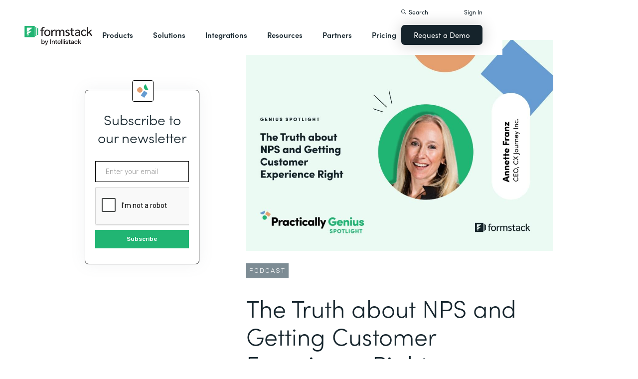

--- FILE ---
content_type: text/html
request_url: https://dphs.formstack.com/podcast/practically-genius-annette-franz
body_size: 34073
content:
<!DOCTYPE html><!-- Last Published: Thu Jan 15 2026 19:58:58 GMT+0000 (Coordinated Universal Time) --><html data-wf-domain="webflow-prod.formstack.com" data-wf-page="63efba10267371717b9a611d" data-wf-site="5ebb0930dd82631397ddca92" data-wf-intellimize-customer-id="117466347" lang="en" data-wf-collection="63efba1026737134de9a611b" data-wf-item-slug="practically-genius-annette-franz"><head><meta charset="utf-8"/><title>NPS &amp; Getting Customer Experience Right | Formstack Podcast</title><meta content="Annette Franz believes improving the customer experience starts with employees. Listen now for CX best practices she’s gleaned from 30 years of experience." name="description"/><meta content="width=device-width, initial-scale=1" name="viewport"/><meta content="fODKti5w4dGtP_o2YE7rgSjTwHCDlXY8mECZr4WNbrQ" name="google-site-verification"/><link href="https://cdn.prod.website-files.com/5ebb0930dd82631397ddca92/css/fs-prod.shared.5c3009d92.min.css" rel="stylesheet" type="text/css" integrity="sha384-XDAJ2SaN98XmGx21IAGmR4a+4FdscdqHRrbQAiBTOTNDJOUG10Wd4lPCSok4BQd9" crossorigin="anonymous"/><link href="https://fonts.googleapis.com" rel="preconnect"/><link href="https://fonts.gstatic.com" rel="preconnect" crossorigin="anonymous"/><script src="https://ajax.googleapis.com/ajax/libs/webfont/1.6.26/webfont.js" type="text/javascript"></script><script type="text/javascript">WebFont.load({  google: {    families: ["Open Sans:300,300italic,400,400italic,600,600italic,700,700italic,800,800italic","Rubik:300,regular,500,700"]  }});</script><script src="https://use.typekit.net/iek1ypl.js" type="text/javascript"></script><script type="text/javascript">try{Typekit.load();}catch(e){}</script><script type="text/javascript">!function(o,c){var n=c.documentElement,t=" w-mod-";n.className+=t+"js",("ontouchstart"in o||o.DocumentTouch&&c instanceof DocumentTouch)&&(n.className+=t+"touch")}(window,document);</script><link href="https://cdn.prod.website-files.com/5ebb0930dd82631397ddca92/5f49000747c213807f0a1d74_FS_32x32.png" rel="shortcut icon" type="image/x-icon"/><link href="https://cdn.prod.website-files.com/5ebb0930dd82631397ddca92/5f490035d3afaf299acf7d59_FS_256x256.png" rel="apple-touch-icon"/><style>.anti-flicker, .anti-flicker * {visibility: hidden !important; opacity: 0 !important;}</style><style>[data-wf-hidden-variation], [data-wf-hidden-variation] * {
        display: none !important;
      }</style><script type="text/javascript">if (localStorage.getItem('intellimize_data_tracking_type') !== 'optOut') { localStorage.removeItem('intellimize_opt_out_117466347'); } if (localStorage.getItem('intellimize_data_tracking_type') !== 'optOut') { localStorage.setItem('intellimize_data_tracking_type', 'optOut'); }</script><script type="text/javascript">(function(e){var s={r:[]};e.wf={r:s.r,ready:t=>{s.r.push(t)}}})(window)</script><script type="text/javascript">(function(e,t,p){var n=document.documentElement,s={p:[],r:[]},u={p:s.p,r:s.r,push:function(e){s.p.push(e)},ready:function(e){s.r.push(e)}};e.intellimize=u,n.className+=" "+p,setTimeout(function(){n.className=n.className.replace(RegExp(" ?"+p),"")},t)})(window, 4000, 'anti-flicker')</script><link href="https://cdn.intellimize.co/snippet/117466347.js" rel="preload" as="script"/><script type="text/javascript">var wfClientScript=document.createElement("script");wfClientScript.src="https://cdn.intellimize.co/snippet/117466347.js",wfClientScript.async=!0,wfClientScript.onerror=function(){document.documentElement.className=document.documentElement.className.replace(RegExp(" ?anti-flicker"),"")},document.head.appendChild(wfClientScript);</script><link href="https://api.intellimize.co" rel="preconnect" crossorigin="true"/><link href="https://log.intellimize.co" rel="preconnect" crossorigin="true"/><link href="https://117466347.intellimizeio.com" rel="preconnect"/><script src="https://www.google.com/recaptcha/api.js" type="text/javascript"></script><!-- Custom CSS -->
<style>
  @font-face {font-display: swap;}input::placeholder{overflow:visible}a{cursor:pointer}body{-webkit-font-smoothing:antialiased}.w-webflow-badge {display: none !important;}.nav-dimmer.active {display: block;opacity: 1;}.hover_bg_light:hover .prod-nav-menui-item-callout {background-color: #7D8C94;}@media (max-width:767px){.templates-for-solution-section .templates-collection-grid div:nth-child(4) .templates-for-solution-section .templates-collection-grid div:nth-child(5) .templates-for-solution-section .templates-collection-grid div:nth-child(6){display:none}}@media (max-width:1220px) and (min-width:992px){#solutionsNav {width: 1000px;left: -300px;}.nav-background.full.sub-nav.product{width:1060px}#productNav .left-prod-nav-2{display:block}}.customer-story-logo-image{max-height:100%}
.standard-rich-text p {font-weight: 300 !important}.w-video embed, .w-video iframe, .w-video object {border: none !important}
@media screen and (max-width: 1300px) {.filtered-search-right-results{overflow-x:scroll;}}
@media (min-width:769px) {.nav-background.sub-nav.solutions-full{top:100px !important}.container .nav-background.sub-nav.solutions-full.bannervisible{top:130px !important}.templates-list-item.nav-menu-link.hide {display: none !important}}
@media(max-width: 768px) {header#nav.active .nav-container {position: fixed;width: 100%;height: 100%;background-color: #fff !important;overflow-y: scroll;padding-bottom: 100px;}#NavCTAContainer {display: none;}header#nav.active #NavCTAContainer {display: flex !important;justify-content: space-between;align-items: center;}header#nav.active ~ #drift-frame-controller, header#nav.active ~ .osano-cm-window {z-index: 1 !important;}}
.top-notification-bar .notification-bar-rich-text p {
	margin-bottom: 0;
}
.top-notification-bar .notification-bar-rich-text strong {
	font-weight: 700;
}
.top-notification-bar .notification-bar-rich-text a {
	font-weight: 400;
	color: white;
	font-family: sofia-pro,sans-serif;
}
.secondary-cta-link.border-box-black {
	align-self: start;
}
</style>

<!-- SCRIPTS -->
<!-- Google Tag Manager -->
<script>(function(w,d,s,l,i){w[l]=w[l]||[];w[l].push({'gtm.start':
new Date().getTime(),event:'gtm.js'});var f=d.getElementsByTagName(s)[0],
j=d.createElement(s),dl=l!='dataLayer'?'&l='+l:'';j.async=true;j.src=
'https://www.googletagmanager.com/gtm.js?id='+i+dl;f.parentNode.insertBefore(j,f);
})(window,document,'script','dataLayer','GTM-KHB6FZ');</script>
<!-- End Google Tag Manager -->

<!-- Start of HubSpot Embed Code -->
<script id="hs-script-loader" src="//js-na1.hs-scripts.com/47598483.js" defer></script>
<!-- End of HubSpot Embed Code -->

<script>
//Adding DataLayer from GTM to collect email
//https://developers.google.com/tag-platform/tag-manager/datalayer
window.dataLayer = window.dataLayer || []
dataLayer.push({
 'event': 'formSubmission',
 'formType': 'Contact us'
});
</script>

<!-- Start Osano Script -->
<script async src="https://cmp.osano.com/AzZnrAU15nrEq36kK/f442173a-e8e2-44e8-b518-188c07d6ccd1/osano.js"></script>
<script async src="https://cdn.jsdelivr.net/npm/cookieconsent@3/build/cookieconsent.min.js"></script>
<!-- End Osano Script -->

<!-- Google Consent Mode via Osano -->
<script>
  window.dataLayer = window.dataLayer ||[];
  function gtag(){dataLayer.push(arguments);}
  gtag('consent','default',{
    'ad_storage':'denied',
    'analytics_storage':'denied',
    'ad_user_data':'denied',
    'ad_personalization':'denied',
     'wait_for_update': 500
  });
  gtag("set", "ads_data_redaction", true);
</script>
<!-- End Google Consent Mode -->


<!-- Store GCLID -->
<script>/*
function getParam(e){var t=RegExp("[?&]"+e+"=([^&]*)").exec(window.location.search);return t&&decodeURIComponent(t[1].replace(/\+/g," "))}function getExpiryRecord(e){return{value:e,expiryDate:new Date().getTime()+7776e6}}function addGclid(){var e,t=getParam("gclid"),a=null,r=getParam("gclsrc"),i=!r||-1!==r.indexOf("aw");["gclid_field"].forEach(function(t){document.getElementById(t)&&(e=document.getElementById(t))}),t&&i&&(a=getExpiryRecord(t),localStorage.setItem("gclid",JSON.stringify(a)));var n=a||JSON.parse(localStorage.getItem("gclid")),c=n&&new Date().getTime()<n.expiryDate;e&&c&&(e.value=n.value)}window.addEventListener("load",addGclid);*/
</script>
<!-- End Store GCLID -->

<!-- Meta Pixel Code -->
<script>
!function(f,b,e,v,n,t,s)
{if(f.fbq)return;n=f.fbq=function(){n.callMethod?
n.callMethod.apply(n,arguments):n.queue.push(arguments)};
if(!f._fbq)f._fbq=n;n.push=n;n.loaded=!0;n.version='2.0';
n.queue=[];t=b.createElement(e);t.async=!0;
t.src=v;s=b.getElementsByTagName(e)[0];
s.parentNode.insertBefore(t,s)}(window, document,'script',
'https://connect.facebook.net/en_US/fbevents.js');
fbq('init', '764089252861911');
fbq('track', 'PageView');
</script>
<noscript><img height="1" width="1" style="display:none"
src="https://www.facebook.com/tr?id=764089252861911&ev=PageView&noscript=1"
/></noscript>
<!-- End Meta Pixel Code -->
<!-- END SCRIPTS --><link rel="canonical" href="https://www.formstack.com/podcast/practically-genius-annette-franz" />
<script src="https://code.jquery.com/jquery-2.2.4.min.js"></script>
<style>
.image_toc_pg_promo_box {
    border: 1px solid #000;
    border-radius: 4px;
    margin-left: -20px;
    position: absolute;
    top: -20px;
    left: 50%;
}
</style></head><body><header id="nav" data-w-id="d56d2632-8cfa-158d-09d3-7f73b1aa64f2" class="sticky-nav"><div class="nav-container nav-inner pt-40-pb-10"><div class="container flex space-between relative-block"><div class="nav-logo-container"><a href="/" data-wf-native-id-path="e52cde5d-db92-7980-e667-84bc1cf04716:ca6d9c4f-74e1-fa16-99b7-ed247bbd50fc" data-wf-ao-click-engagement-tracking="true" data-wf-element-id="ca6d9c4f-74e1-fa16-99b7-ed247bbd50fc" data-wf-component-context="%5B%7B%22componentId%22%3A%22d56d2632-8cfa-158d-09d3-7f73b1aa64f2%22%2C%22instanceId%22%3A%22e52cde5d-db92-7980-e667-84bc1cf04716%22%7D%5D" class="nav-logo-link w-inline-block"><img width="Auto" height="50" alt="Formstack Company Logo" src="https://cdn.prod.website-files.com/5ebb0930dd82631397ddca92/685b02e910b8b9e4bb7de167_logo-Formstack-by-Intellistack.svg" loading="eager" id="navLogoBlack" fetchpriority="high" class="nav-logo"/><img width="154" height="26" alt="Formstack White Logo" src="https://cdn.prod.website-files.com/5ebb0930dd82631397ddca92/5f612a5ac578cf166c08454d_formstack-logo-white.svg" loading="lazy" id="navLogoWhite" class="nav-logo hide"/></a><div class="nav-mobile-menu-container"><div id="nav-magnify-glass" class="mobile-nav-search-magnify hide"></div><div class="mobile-nav-search-close"></div><div id="MobileMenu" class="mobile-nav-dropdown"><img alt="Mobile Navigation Close" src="https://cdn.prod.website-files.com/5e84fbb7a2e28dc5497c62f3/5f89c453ab7da03a3d858ae4_icon-close-x.svg" class="hamburger-close"/><img alt="Mobile Navigation Open" src="https://cdn.prod.website-files.com/5e84fbb7a2e28dc5497c62f3/5f89c453ab7da0dd5e858ae0_icon-hamburger-menu.svg" class="hamburger"/></div></div></div><ul role="list" class="nav-grid new w-list-unstyled"><li id="productNav" class="products-list-item nav-menu-link w-node-ca6d9c4f-74e1-fa16-99b7-ed247bbd5106-b1aa64f2"><div class="tablet-menu-item"><a href="#" data-wf-native-id-path="e52cde5d-db92-7980-e667-84bc1cf04716:ca6d9c4f-74e1-fa16-99b7-ed247bbd5108" data-wf-ao-click-engagement-tracking="true" data-wf-element-id="ca6d9c4f-74e1-fa16-99b7-ed247bbd5108" data-wf-component-context="%5B%7B%22componentId%22%3A%22d56d2632-8cfa-158d-09d3-7f73b1aa64f2%22%2C%22instanceId%22%3A%22e52cde5d-db92-7980-e667-84bc1cf04716%22%7D%5D" class="nav-link">Products</a><div class="arrow-container-2"><img alt="" src="https://cdn.prod.website-files.com/5e84fbb7a2e28dc5497c62f3/5f89c453ab7da0dc31858adf_icon-triangle-menu.svg" class="nav-arrow products"/></div></div><div class="nav-background full sub-nav products"><div class="product-nav-container new"><div id="productNavLinkContainer" class="w-layout-grid nav-product-grid"><a href="/products/online-forms" data-wf-native-id-path="e52cde5d-db92-7980-e667-84bc1cf04716:884a0cbd-758b-2c90-57d5-3dfc09c433f7" data-wf-ao-click-engagement-tracking="true" data-wf-element-id="884a0cbd-758b-2c90-57d5-3dfc09c433f7" data-wf-component-context="%5B%7B%22componentId%22%3A%22d56d2632-8cfa-158d-09d3-7f73b1aa64f2%22%2C%22instanceId%22%3A%22e52cde5d-db92-7980-e667-84bc1cf04716%22%7D%5D" class="product-nav-item w-inline-block"><img width="20" height="20" alt="" src="https://cdn.prod.website-files.com/5e84fbb7a2e28dc5497c62f3/5f89c453ab7da03256858ae3_icons-forms-two.svg" class="platform-icon mt-5"/><div><div class="sofia-pro mb-15">Forms</div><div class="text-light text-smaller">Enhance data collection to data workflows with our enterprise-grade, yet easy-to-use no-code online form builder.<br/></div></div></a><a href="/products/documents" data-wf-native-id-path="e52cde5d-db92-7980-e667-84bc1cf04716:884a0cbd-758b-2c90-57d5-3dfc09c4340f" data-wf-ao-click-engagement-tracking="true" data-wf-element-id="884a0cbd-758b-2c90-57d5-3dfc09c4340f" data-wf-component-context="%5B%7B%22componentId%22%3A%22d56d2632-8cfa-158d-09d3-7f73b1aa64f2%22%2C%22instanceId%22%3A%22e52cde5d-db92-7980-e667-84bc1cf04716%22%7D%5D" class="product-nav-item w-inline-block"><img width="20" height="20" alt="" src="https://cdn.prod.website-files.com/5e84fbb7a2e28dc5497c62f3/5f89c453ab7da072b2858adc_icon-documents.svg" class="platform-icon mt-5"/><div><div class="sofia-pro mb-15">Documents</div><div class="text-light text-smaller">Automate revenue-generating documents and transform data into professional, dynamic documents to impress your end customers.<br/></div></div></a><a href="/products/sign" data-wf-native-id-path="e52cde5d-db92-7980-e667-84bc1cf04716:884a0cbd-758b-2c90-57d5-3dfc09c43427" data-wf-ao-click-engagement-tracking="true" data-wf-element-id="884a0cbd-758b-2c90-57d5-3dfc09c43427" data-wf-component-context="%5B%7B%22componentId%22%3A%22d56d2632-8cfa-158d-09d3-7f73b1aa64f2%22%2C%22instanceId%22%3A%22e52cde5d-db92-7980-e667-84bc1cf04716%22%7D%5D" class="product-nav-item w-inline-block"><img width="20" height="20" alt="" src="https://cdn.prod.website-files.com/5e84fbb7a2e28dc5497c62f3/5f89c453ab7da0d605858ae1__Sign.svg" class="platform-icon mt-5"/><div><div class="sofia-pro mb-15">Sign</div><div class="text-light text-smaller">Collect digital signatures easily and securely with the eSignature solution that is easy for you and your end customers.<br/></div></div></a><a href="https://www.intellistack-streamline.com" data-wf-native-id-path="e52cde5d-db92-7980-e667-84bc1cf04716:884a0cbd-758b-2c90-57d5-3dfc09c433ff" data-wf-ao-click-engagement-tracking="true" data-wf-element-id="884a0cbd-758b-2c90-57d5-3dfc09c433ff" data-wf-component-context="%5B%7B%22componentId%22%3A%22d56d2632-8cfa-158d-09d3-7f73b1aa64f2%22%2C%22instanceId%22%3A%22e52cde5d-db92-7980-e667-84bc1cf04716%22%7D%5D" class="product-nav-item w-inline-block"><img width="20" height="20" alt="" src="https://cdn.prod.website-files.com/5ebb0930dd82631397ddca92/67b4f81cb13e3d2a6155da02_7d5ca90ccdd08e76e8a886d74424c280_logo-icon-streamline.svg" class="platform-icon mt-5"/><div><div class="sofia-pro mb-15">Intellistack Streamline</div><div class="text-light text-smaller">Market-first process automation platform for building error‒free, data‒rich workflows with automatic prefill that reduce costs and risks, and improve efficiency.<br/></div></div></a><a href="/products/suite" data-wf-native-id-path="e52cde5d-db92-7980-e667-84bc1cf04716:884a0cbd-758b-2c90-57d5-3dfc09c43417" data-wf-ao-click-engagement-tracking="true" data-wf-element-id="884a0cbd-758b-2c90-57d5-3dfc09c43417" data-wf-component-context="%5B%7B%22componentId%22%3A%22d56d2632-8cfa-158d-09d3-7f73b1aa64f2%22%2C%22instanceId%22%3A%22e52cde5d-db92-7980-e667-84bc1cf04716%22%7D%5D" class="product-nav-item w-inline-block"><img width="20" height="20" alt="" src="https://cdn.prod.website-files.com/5e84fbb7a2e28dc5497c62f3/5f89c453ab7da007ea858ade_icon-platform.svg" class="platform-icon mt-5"/><div><div class="sofia-pro mb-15">Suite</div><div class="text-light text-smaller">Formstack’s all-in-one solution for online forms, document generation, eSignatures, and automated workflows.<br/></div></div></a><a id="productNavCTA" data-wf-native-id-path="e52cde5d-db92-7980-e667-84bc1cf04716:884a0cbd-758b-2c90-57d5-3dfc09c4342f" data-wf-ao-click-engagement-tracking="true" data-wf-element-id="884a0cbd-758b-2c90-57d5-3dfc09c4342f" data-wf-component-context="%5B%7B%22componentId%22%3A%22d56d2632-8cfa-158d-09d3-7f73b1aa64f2%22%2C%22instanceId%22%3A%22e52cde5d-db92-7980-e667-84bc1cf04716%22%7D%5D" href="/contact-sales" class="flex flex-left width-full hover_bg_light mobile-mt-30 mobile-break w-node-_884a0cbd-758b-2c90-57d5-3dfc09c4342f-b1aa64f2 w-inline-block"><img src="https://cdn.prod.website-files.com/5ebb0930dd82631397ddca92/67b5234c0b8611638598906b_photo-navigation-products-man-and-woman-smiling-at-laptop.webp" loading="lazy" alt="" class="image mobile-full-width"/><div class="prod-nav-menui-item-callout"><div class="sofia-pro color-white text-extra-large mb-20">Schedule a Demo</div><div class="flex flex-left mobile-flex-center"><div class="text-light text-smaller color-white">See the platform in action for yourself<br/></div><img src="https://cdn.prod.website-files.com/5ebb0930dd82631397ddca92/67b5f3348cb2a8f0918e3ead_element-arrow-white.svg" loading="lazy" alt="" class="ml-5 desktop-only"/></div></div></a><a href="/products/forms-for-salesforce" data-wf-native-id-path="e52cde5d-db92-7980-e667-84bc1cf04716:884a0cbd-758b-2c90-57d5-3dfc09c43407" data-wf-ao-click-engagement-tracking="true" data-wf-element-id="884a0cbd-758b-2c90-57d5-3dfc09c43407" data-wf-component-context="%5B%7B%22componentId%22%3A%22d56d2632-8cfa-158d-09d3-7f73b1aa64f2%22%2C%22instanceId%22%3A%22e52cde5d-db92-7980-e667-84bc1cf04716%22%7D%5D" class="product-nav-item w-inline-block"><img width="20" height="20" alt="" src="https://cdn.prod.website-files.com/5ebb0930dd82631397ddca92/5f5a297931a857e2eb6243b5_Forms-for-Salesforce.svg" class="platform-icon mt-5"/><div><div class="sofia-pro mb-15">Forms for Salesforce</div><div class="text-light text-smaller">Securely collect and manage data all within your Salesforce org with our market-first native forms solution.<br/></div></div></a><a href="/products/documents-for-salesforce" data-wf-native-id-path="e52cde5d-db92-7980-e667-84bc1cf04716:884a0cbd-758b-2c90-57d5-3dfc09c4341f" data-wf-ao-click-engagement-tracking="true" data-wf-element-id="884a0cbd-758b-2c90-57d5-3dfc09c4341f" data-wf-component-context="%5B%7B%22componentId%22%3A%22d56d2632-8cfa-158d-09d3-7f73b1aa64f2%22%2C%22instanceId%22%3A%22e52cde5d-db92-7980-e667-84bc1cf04716%22%7D%5D" class="product-nav-item mb-10 w-inline-block"><img width="20" height="20" alt="" src="https://cdn.prod.website-files.com/5ebb0930dd82631397ddca92/5f5a2980326d464ece166811_Documents-for-Salesforce.svg" class="platform-icon mt-5"/><div><div class="sofia-pro mb-15">Documents for Salesforce</div><div class="text-light text-smaller">Robust document generation for all your business needs and integrated with Salesforce - from proposals to contracts and invoices.<br/></div></div></a></div></div></div></li><li class="solutions-list-item nav-menu-link full-width-nav"><div class="tablet-menu-item"><a href="#" data-wf-native-id-path="e52cde5d-db92-7980-e667-84bc1cf04716:ca6d9c4f-74e1-fa16-99b7-ed247bbd5151" data-wf-ao-click-engagement-tracking="true" data-wf-element-id="ca6d9c4f-74e1-fa16-99b7-ed247bbd5151" data-wf-component-context="%5B%7B%22componentId%22%3A%22d56d2632-8cfa-158d-09d3-7f73b1aa64f2%22%2C%22instanceId%22%3A%22e52cde5d-db92-7980-e667-84bc1cf04716%22%7D%5D" class="nav-link">Solutions</a><div class="arrow-container-2"><img alt="" src="https://cdn.prod.website-files.com/5e84fbb7a2e28dc5497c62f3/5f89c453ab7da0dc31858adf_icon-triangle-menu.svg" class="nav-arrow solutions"/></div></div><div id="solutionsNav" class="nav-background sub-nav sub-nav-full"><div id="w-node-ca6d9c4f-74e1-fa16-99b7-ed247bbd5156-b1aa64f2" class="w-layout-layout quick-stack relative-block solution-nav wf-layout-layout"><div id="w-node-ca6d9c4f-74e1-fa16-99b7-ed247bbd5157-b1aa64f2" class="w-layout-cell"><div class="nav-col-solutions"><div class="nav-secondary-title sofia-pro">BY INDUSTRY</div><div class="nav-solution-link-block"><img loading="lazy" src="https://cdn.prod.website-files.com/5ebb0930dd82631397ddca92/64c99bab6fe66e63cf226acc_nav-solution-icon-1.svg" alt=""/><div class="solution-nav-links"><a data-w-id="ca6d9c4f-74e1-fa16-99b7-ed247bbd515e" data-wf-native-id-path="e52cde5d-db92-7980-e667-84bc1cf04716:ca6d9c4f-74e1-fa16-99b7-ed247bbd515e" data-wf-ao-click-engagement-tracking="true" data-wf-element-id="ca6d9c4f-74e1-fa16-99b7-ed247bbd515e" data-wf-component-context="%5B%7B%22componentId%22%3A%22d56d2632-8cfa-158d-09d3-7f73b1aa64f2%22%2C%22instanceId%22%3A%22e52cde5d-db92-7980-e667-84bc1cf04716%22%7D%5D" href="https://www.formstack.com/industry/healthcare" class="solution-nav-link nav-title w-inline-block"><img loading="lazy" src="https://cdn.prod.website-files.com/5ebb0930dd82631397ddca92/64ca4e42e48c4099fb59d639_Nav-link-green-arrow.svg" alt="" class="solution-nav-link-arrow"/><div>Healthcare</div></a><a data-w-id="ca6d9c4f-74e1-fa16-99b7-ed247bbd5162" data-wf-native-id-path="e52cde5d-db92-7980-e667-84bc1cf04716:ca6d9c4f-74e1-fa16-99b7-ed247bbd5162" data-wf-ao-click-engagement-tracking="true" data-wf-element-id="ca6d9c4f-74e1-fa16-99b7-ed247bbd5162" data-wf-component-context="%5B%7B%22componentId%22%3A%22d56d2632-8cfa-158d-09d3-7f73b1aa64f2%22%2C%22instanceId%22%3A%22e52cde5d-db92-7980-e667-84bc1cf04716%22%7D%5D" href="https://www.formstack.com/solutions/patient-onboarding" class="solution-nav-link w-inline-block"><img loading="lazy" src="https://cdn.prod.website-files.com/5ebb0930dd82631397ddca92/64ca4e42e48c4099fb59d639_Nav-link-green-arrow.svg" alt="" class="solution-nav-link-arrow"/><div>Patient Onboarding</div></a><a data-w-id="ca6d9c4f-74e1-fa16-99b7-ed247bbd5166" data-wf-native-id-path="e52cde5d-db92-7980-e667-84bc1cf04716:ca6d9c4f-74e1-fa16-99b7-ed247bbd5166" data-wf-ao-click-engagement-tracking="true" data-wf-element-id="ca6d9c4f-74e1-fa16-99b7-ed247bbd5166" data-wf-component-context="%5B%7B%22componentId%22%3A%22d56d2632-8cfa-158d-09d3-7f73b1aa64f2%22%2C%22instanceId%22%3A%22e52cde5d-db92-7980-e667-84bc1cf04716%22%7D%5D" href="https://www.formstack.com/solutions/hipaa-data-security" class="solution-nav-link w-inline-block"><img loading="lazy" src="https://cdn.prod.website-files.com/5ebb0930dd82631397ddca92/64ca4e42e48c4099fb59d639_Nav-link-green-arrow.svg" alt="" class="solution-nav-link-arrow"/><div class="no-wrap-div">HIPAA Data Security</div></a><a data-w-id="ca6d9c4f-74e1-fa16-99b7-ed247bbd516a" data-wf-native-id-path="e52cde5d-db92-7980-e667-84bc1cf04716:ca6d9c4f-74e1-fa16-99b7-ed247bbd516a" data-wf-ao-click-engagement-tracking="true" data-wf-element-id="ca6d9c4f-74e1-fa16-99b7-ed247bbd516a" data-wf-component-context="%5B%7B%22componentId%22%3A%22d56d2632-8cfa-158d-09d3-7f73b1aa64f2%22%2C%22instanceId%22%3A%22e52cde5d-db92-7980-e667-84bc1cf04716%22%7D%5D" href="https://www.formstack.com/solutions/healthcare-marketing" class="solution-nav-link w-inline-block"><img loading="lazy" src="https://cdn.prod.website-files.com/5ebb0930dd82631397ddca92/64ca4e42e48c4099fb59d639_Nav-link-green-arrow.svg" alt="" class="solution-nav-link-arrow"/><div class="no-wrap-div">Healthcare Marketing</div></a></div></div><div class="nav-solution-link-block"><img loading="lazy" src="https://cdn.prod.website-files.com/5ebb0930dd82631397ddca92/64cbd834115ce226583ae91f_icon-nav-solution-2.svg" alt=""/><div class="solution-nav-links"><a data-w-id="ca6d9c4f-74e1-fa16-99b7-ed247bbd5171" data-wf-native-id-path="e52cde5d-db92-7980-e667-84bc1cf04716:ca6d9c4f-74e1-fa16-99b7-ed247bbd5171" data-wf-ao-click-engagement-tracking="true" data-wf-element-id="ca6d9c4f-74e1-fa16-99b7-ed247bbd5171" data-wf-component-context="%5B%7B%22componentId%22%3A%22d56d2632-8cfa-158d-09d3-7f73b1aa64f2%22%2C%22instanceId%22%3A%22e52cde5d-db92-7980-e667-84bc1cf04716%22%7D%5D" href="https://www.formstack.com/industry/financial-services" class="solution-nav-link nav-title w-inline-block"><img loading="lazy" src="https://cdn.prod.website-files.com/5ebb0930dd82631397ddca92/64ca4e42e48c4099fb59d639_Nav-link-green-arrow.svg" alt="" class="solution-nav-link-arrow"/><div>Financial Services</div></a><a data-w-id="ca6d9c4f-74e1-fa16-99b7-ed247bbd5175" data-wf-native-id-path="e52cde5d-db92-7980-e667-84bc1cf04716:ca6d9c4f-74e1-fa16-99b7-ed247bbd5175" data-wf-ao-click-engagement-tracking="true" data-wf-element-id="ca6d9c4f-74e1-fa16-99b7-ed247bbd5175" data-wf-component-context="%5B%7B%22componentId%22%3A%22d56d2632-8cfa-158d-09d3-7f73b1aa64f2%22%2C%22instanceId%22%3A%22e52cde5d-db92-7980-e667-84bc1cf04716%22%7D%5D" href="https://www.formstack.com/solutions/claims-reports" class="solution-nav-link w-inline-block"><img loading="lazy" src="https://cdn.prod.website-files.com/5ebb0930dd82631397ddca92/64ca4e42e48c4099fb59d639_Nav-link-green-arrow.svg" alt="" class="solution-nav-link-arrow"/><div>Claims &amp; Reports</div></a><a data-w-id="ca6d9c4f-74e1-fa16-99b7-ed247bbd5179" data-wf-native-id-path="e52cde5d-db92-7980-e667-84bc1cf04716:ca6d9c4f-74e1-fa16-99b7-ed247bbd5179" data-wf-ao-click-engagement-tracking="true" data-wf-element-id="ca6d9c4f-74e1-fa16-99b7-ed247bbd5179" data-wf-component-context="%5B%7B%22componentId%22%3A%22d56d2632-8cfa-158d-09d3-7f73b1aa64f2%22%2C%22instanceId%22%3A%22e52cde5d-db92-7980-e667-84bc1cf04716%22%7D%5D" href="https://www.formstack.com/solutions/salesforce-financial-services-automation" class="solution-nav-link w-inline-block"><img loading="lazy" src="https://cdn.prod.website-files.com/5ebb0930dd82631397ddca92/64ca4e42e48c4099fb59d639_Nav-link-green-arrow.svg" alt="" class="solution-nav-link-arrow"/><div class="no-wrap-div">Salesforce Automation</div></a><a data-w-id="ca6d9c4f-74e1-fa16-99b7-ed247bbd517d" data-wf-native-id-path="e52cde5d-db92-7980-e667-84bc1cf04716:ca6d9c4f-74e1-fa16-99b7-ed247bbd517d" data-wf-ao-click-engagement-tracking="true" data-wf-element-id="ca6d9c4f-74e1-fa16-99b7-ed247bbd517d" data-wf-component-context="%5B%7B%22componentId%22%3A%22d56d2632-8cfa-158d-09d3-7f73b1aa64f2%22%2C%22instanceId%22%3A%22e52cde5d-db92-7980-e667-84bc1cf04716%22%7D%5D" href="https://www.formstack.com/solutions/electronic-signature-for-insurance" class="solution-nav-link w-inline-block"><img loading="lazy" src="https://cdn.prod.website-files.com/5ebb0930dd82631397ddca92/64ca4e42e48c4099fb59d639_Nav-link-green-arrow.svg" alt="" class="solution-nav-link-arrow"/><div class="no-wrap-div">Esignatures</div></a></div></div></div></div><div id="w-node-ca6d9c4f-74e1-fa16-99b7-ed247bbd5181-b1aa64f2" class="w-layout-cell"><div class="nav-col-solutions"><div class="nav-secondary-title hidden">BY INDUSTRY</div><div class="nav-solution-link-block"><img loading="lazy" src="https://cdn.prod.website-files.com/5ebb0930dd82631397ddca92/64cbd833b89138113d8d62e4_icon-nav-solution-3.svg" alt=""/><div class="solution-nav-links"><a data-w-id="ca6d9c4f-74e1-fa16-99b7-ed247bbd5188" data-wf-native-id-path="e52cde5d-db92-7980-e667-84bc1cf04716:ca6d9c4f-74e1-fa16-99b7-ed247bbd5188" data-wf-ao-click-engagement-tracking="true" data-wf-element-id="ca6d9c4f-74e1-fa16-99b7-ed247bbd5188" data-wf-component-context="%5B%7B%22componentId%22%3A%22d56d2632-8cfa-158d-09d3-7f73b1aa64f2%22%2C%22instanceId%22%3A%22e52cde5d-db92-7980-e667-84bc1cf04716%22%7D%5D" href="https://www.formstack.com/industry/higher-education" class="solution-nav-link nav-title w-inline-block"><img loading="lazy" src="https://cdn.prod.website-files.com/5ebb0930dd82631397ddca92/64ca4e42e48c4099fb59d639_Nav-link-green-arrow.svg" alt="" class="solution-nav-link-arrow"/><div>Education</div></a><a data-w-id="ca6d9c4f-74e1-fa16-99b7-ed247bbd518c" data-wf-native-id-path="e52cde5d-db92-7980-e667-84bc1cf04716:ca6d9c4f-74e1-fa16-99b7-ed247bbd518c" data-wf-ao-click-engagement-tracking="true" data-wf-element-id="ca6d9c4f-74e1-fa16-99b7-ed247bbd518c" data-wf-component-context="%5B%7B%22componentId%22%3A%22d56d2632-8cfa-158d-09d3-7f73b1aa64f2%22%2C%22instanceId%22%3A%22e52cde5d-db92-7980-e667-84bc1cf04716%22%7D%5D" href="https://www.formstack.com/solutions/student-engagement" class="solution-nav-link w-inline-block"><img loading="lazy" src="https://cdn.prod.website-files.com/5ebb0930dd82631397ddca92/64ca4e42e48c4099fb59d639_Nav-link-green-arrow.svg" alt="" class="solution-nav-link-arrow"/><div>Student Engagement</div></a><a data-w-id="ca6d9c4f-74e1-fa16-99b7-ed247bbd5190" data-wf-native-id-path="e52cde5d-db92-7980-e667-84bc1cf04716:ca6d9c4f-74e1-fa16-99b7-ed247bbd5190" data-wf-ao-click-engagement-tracking="true" data-wf-element-id="ca6d9c4f-74e1-fa16-99b7-ed247bbd5190" data-wf-component-context="%5B%7B%22componentId%22%3A%22d56d2632-8cfa-158d-09d3-7f73b1aa64f2%22%2C%22instanceId%22%3A%22e52cde5d-db92-7980-e667-84bc1cf04716%22%7D%5D" href="https://www.formstack.com/solutions/prospective-students" class="solution-nav-link w-inline-block"><img loading="lazy" src="https://cdn.prod.website-files.com/5ebb0930dd82631397ddca92/64ca4e42e48c4099fb59d639_Nav-link-green-arrow.svg" alt="" class="solution-nav-link-arrow"/><div class="no-wrap-div">Prospective Students</div></a><a data-w-id="ca6d9c4f-74e1-fa16-99b7-ed247bbd5194" data-wf-native-id-path="e52cde5d-db92-7980-e667-84bc1cf04716:ca6d9c4f-74e1-fa16-99b7-ed247bbd5194" data-wf-ao-click-engagement-tracking="true" data-wf-element-id="ca6d9c4f-74e1-fa16-99b7-ed247bbd5194" data-wf-component-context="%5B%7B%22componentId%22%3A%22d56d2632-8cfa-158d-09d3-7f73b1aa64f2%22%2C%22instanceId%22%3A%22e52cde5d-db92-7980-e667-84bc1cf04716%22%7D%5D" href="https://www.formstack.com/solutions/alumni" class="solution-nav-link w-inline-block"><img loading="lazy" src="https://cdn.prod.website-files.com/5ebb0930dd82631397ddca92/64ca4e42e48c4099fb59d639_Nav-link-green-arrow.svg" alt="" class="solution-nav-link-arrow"/><div class="no-wrap-div">Alumni Experiences</div></a></div></div><div class="nav-solution-link-block"><img loading="lazy" src="https://cdn.prod.website-files.com/5ebb0930dd82631397ddca92/64cbd834bfd421f6a43aa011_icon-nav-solution-4.svg" alt=""/><div class="solution-nav-links"><a data-w-id="ca6d9c4f-74e1-fa16-99b7-ed247bbd519b" data-wf-native-id-path="e52cde5d-db92-7980-e667-84bc1cf04716:ca6d9c4f-74e1-fa16-99b7-ed247bbd519b" data-wf-ao-click-engagement-tracking="true" data-wf-element-id="ca6d9c4f-74e1-fa16-99b7-ed247bbd519b" data-wf-component-context="%5B%7B%22componentId%22%3A%22d56d2632-8cfa-158d-09d3-7f73b1aa64f2%22%2C%22instanceId%22%3A%22e52cde5d-db92-7980-e667-84bc1cf04716%22%7D%5D" href="https://www.formstack.com/industry/software" class="solution-nav-link nav-title w-inline-block"><img loading="lazy" src="https://cdn.prod.website-files.com/5ebb0930dd82631397ddca92/64ca4e42e48c4099fb59d639_Nav-link-green-arrow.svg" alt="" class="solution-nav-link-arrow"/><div>Software</div></a><a data-w-id="ca6d9c4f-74e1-fa16-99b7-ed247bbd519f" data-wf-native-id-path="e52cde5d-db92-7980-e667-84bc1cf04716:ca6d9c4f-74e1-fa16-99b7-ed247bbd519f" data-wf-ao-click-engagement-tracking="true" data-wf-element-id="ca6d9c4f-74e1-fa16-99b7-ed247bbd519f" data-wf-component-context="%5B%7B%22componentId%22%3A%22d56d2632-8cfa-158d-09d3-7f73b1aa64f2%22%2C%22instanceId%22%3A%22e52cde5d-db92-7980-e667-84bc1cf04716%22%7D%5D" href="https://www.formstack.com/solutions/employee-onboarding" class="solution-nav-link w-inline-block"><img loading="lazy" src="https://cdn.prod.website-files.com/5ebb0930dd82631397ddca92/64ca4e42e48c4099fb59d639_Nav-link-green-arrow.svg" alt="" class="solution-nav-link-arrow"/><div>Employee Onboarding</div></a><a data-w-id="ca6d9c4f-74e1-fa16-99b7-ed247bbd51a3" data-wf-native-id-path="e52cde5d-db92-7980-e667-84bc1cf04716:ca6d9c4f-74e1-fa16-99b7-ed247bbd51a3" data-wf-ao-click-engagement-tracking="true" data-wf-element-id="ca6d9c4f-74e1-fa16-99b7-ed247bbd51a3" data-wf-component-context="%5B%7B%22componentId%22%3A%22d56d2632-8cfa-158d-09d3-7f73b1aa64f2%22%2C%22instanceId%22%3A%22e52cde5d-db92-7980-e667-84bc1cf04716%22%7D%5D" href="https://www.formstack.com/use-case/lead-generation" class="solution-nav-link w-inline-block"><img loading="lazy" src="https://cdn.prod.website-files.com/5ebb0930dd82631397ddca92/64ca4e42e48c4099fb59d639_Nav-link-green-arrow.svg" alt="" class="solution-nav-link-arrow"/><div class="no-wrap-div">Lead Generation</div></a><a data-w-id="ca6d9c4f-74e1-fa16-99b7-ed247bbd51a7" data-wf-native-id-path="e52cde5d-db92-7980-e667-84bc1cf04716:ca6d9c4f-74e1-fa16-99b7-ed247bbd51a7" data-wf-ao-click-engagement-tracking="true" data-wf-element-id="ca6d9c4f-74e1-fa16-99b7-ed247bbd51a7" data-wf-component-context="%5B%7B%22componentId%22%3A%22d56d2632-8cfa-158d-09d3-7f73b1aa64f2%22%2C%22instanceId%22%3A%22e52cde5d-db92-7980-e667-84bc1cf04716%22%7D%5D" href="https://www.formstack.com/solutions/customer-satisfaction-surveys" class="solution-nav-link w-inline-block"><img loading="lazy" src="https://cdn.prod.website-files.com/5ebb0930dd82631397ddca92/64ca4e42e48c4099fb59d639_Nav-link-green-arrow.svg" alt="" class="solution-nav-link-arrow"/><div class="no-wrap-div">Customer Surveys</div></a></div></div></div></div><div id="w-node-ca6d9c4f-74e1-fa16-99b7-ed247bbd51ab-b1aa64f2" class="w-layout-cell gray-border-left border-desktop-tablet"><div class="pl-30"><div class="nav-secondary-title sofia-pro pl-4">BY ROLE</div><a data-w-id="ca6d9c4f-74e1-fa16-99b7-ed247bbd51af" data-wf-native-id-path="e52cde5d-db92-7980-e667-84bc1cf04716:ca6d9c4f-74e1-fa16-99b7-ed247bbd51af" data-wf-ao-click-engagement-tracking="true" data-wf-element-id="ca6d9c4f-74e1-fa16-99b7-ed247bbd51af" data-wf-component-context="%5B%7B%22componentId%22%3A%22d56d2632-8cfa-158d-09d3-7f73b1aa64f2%22%2C%22instanceId%22%3A%22e52cde5d-db92-7980-e667-84bc1cf04716%22%7D%5D" href="https://www.formstack.com/roles/salesforce-admins" class="solution-nav-link mt-0 special-margin w-inline-block"><div>Salesforce Admins</div></a><a data-w-id="ca6d9c4f-74e1-fa16-99b7-ed247bbd51b2" data-wf-native-id-path="e52cde5d-db92-7980-e667-84bc1cf04716:ca6d9c4f-74e1-fa16-99b7-ed247bbd51b2" data-wf-ao-click-engagement-tracking="true" data-wf-element-id="ca6d9c4f-74e1-fa16-99b7-ed247bbd51b2" data-wf-component-context="%5B%7B%22componentId%22%3A%22d56d2632-8cfa-158d-09d3-7f73b1aa64f2%22%2C%22instanceId%22%3A%22e52cde5d-db92-7980-e667-84bc1cf04716%22%7D%5D" href="https://www.formstack.com/roles/finance" class="solution-nav-link mt-0 special-margin w-inline-block"><div>Finance</div></a><a data-w-id="ca6d9c4f-74e1-fa16-99b7-ed247bbd51b5" data-wf-native-id-path="e52cde5d-db92-7980-e667-84bc1cf04716:ca6d9c4f-74e1-fa16-99b7-ed247bbd51b5" data-wf-ao-click-engagement-tracking="true" data-wf-element-id="ca6d9c4f-74e1-fa16-99b7-ed247bbd51b5" data-wf-component-context="%5B%7B%22componentId%22%3A%22d56d2632-8cfa-158d-09d3-7f73b1aa64f2%22%2C%22instanceId%22%3A%22e52cde5d-db92-7980-e667-84bc1cf04716%22%7D%5D" href="https://www.formstack.com/roles/sales-and-marketing" class="solution-nav-link mt-0 special-margin w-inline-block"><div>Marketing &amp; Sales</div></a><a data-w-id="ca6d9c4f-74e1-fa16-99b7-ed247bbd51b8" data-wf-native-id-path="e52cde5d-db92-7980-e667-84bc1cf04716:ca6d9c4f-74e1-fa16-99b7-ed247bbd51b8" data-wf-ao-click-engagement-tracking="true" data-wf-element-id="ca6d9c4f-74e1-fa16-99b7-ed247bbd51b8" data-wf-component-context="%5B%7B%22componentId%22%3A%22d56d2632-8cfa-158d-09d3-7f73b1aa64f2%22%2C%22instanceId%22%3A%22e52cde5d-db92-7980-e667-84bc1cf04716%22%7D%5D" href="https://www.formstack.com/roles/human-resources" class="solution-nav-link mt-0 special-margin w-inline-block"><div>Human Resources</div></a><a data-w-id="ca6d9c4f-74e1-fa16-99b7-ed247bbd51bb" data-wf-native-id-path="e52cde5d-db92-7980-e667-84bc1cf04716:ca6d9c4f-74e1-fa16-99b7-ed247bbd51bb" data-wf-ao-click-engagement-tracking="true" data-wf-element-id="ca6d9c4f-74e1-fa16-99b7-ed247bbd51bb" data-wf-component-context="%5B%7B%22componentId%22%3A%22d56d2632-8cfa-158d-09d3-7f73b1aa64f2%22%2C%22instanceId%22%3A%22e52cde5d-db92-7980-e667-84bc1cf04716%22%7D%5D" href="https://www.formstack.com/roles/it" class="solution-nav-link mt-0 special-margin w-inline-block"><div>IT</div></a><a data-w-id="ca6d9c4f-74e1-fa16-99b7-ed247bbd51be" data-wf-native-id-path="e52cde5d-db92-7980-e667-84bc1cf04716:ca6d9c4f-74e1-fa16-99b7-ed247bbd51be" data-wf-ao-click-engagement-tracking="true" data-wf-element-id="ca6d9c4f-74e1-fa16-99b7-ed247bbd51be" data-wf-component-context="%5B%7B%22componentId%22%3A%22d56d2632-8cfa-158d-09d3-7f73b1aa64f2%22%2C%22instanceId%22%3A%22e52cde5d-db92-7980-e667-84bc1cf04716%22%7D%5D" href="https://www.formstack.com/roles/security-and-compliance" class="solution-nav-link mt-0 special-margin w-inline-block"><div class="no-wrap-div">Security &amp; Compliance</div></a></div></div><div id="w-node-ca6d9c4f-74e1-fa16-99b7-ed247bbd51c1-b1aa64f2" class="w-layout-cell gray-border-left border-desktop-tablet"><div class="nav-col-solutions end"><div class="nav-secondary-title sofia-pro pl-4">FEATURED CUSTOMER STORY</div><div id="navCustomerStoryContainer"></div></div></div><div id="w-node-ca6d9c4f-74e1-fa16-99b7-ed247bbd51c6-b1aa64f2" class="w-layout-cell"><a data-wf-native-id-path="e52cde5d-db92-7980-e667-84bc1cf04716:ca6d9c4f-74e1-fa16-99b7-ed247bbd51c7" data-wf-ao-click-engagement-tracking="true" data-wf-element-id="ca6d9c4f-74e1-fa16-99b7-ed247bbd51c7" data-wf-component-context="%5B%7B%22componentId%22%3A%22d56d2632-8cfa-158d-09d3-7f73b1aa64f2%22%2C%22instanceId%22%3A%22e52cde5d-db92-7980-e667-84bc1cf04716%22%7D%5D" href="https://www.formstack.com/resources#resources-industry" class="solution-nav-link-block-left w-inline-block"><div>Don’t see your industry?  Don’t Worry.  See all industries here</div><img loading="lazy" src="https://cdn.prod.website-files.com/5ebb0930dd82631397ddca92/6475d4f903a904b42a505c92_element-green-arrow-right.svg" alt="" class="filter-white mt-2 ml-5"/></a></div><div id="w-node-ca6d9c4f-74e1-fa16-99b7-ed247bbd51cb-b1aa64f2" class="w-layout-cell"><a data-wf-native-id-path="e52cde5d-db92-7980-e667-84bc1cf04716:ca6d9c4f-74e1-fa16-99b7-ed247bbd51cc" data-wf-ao-click-engagement-tracking="true" data-wf-element-id="ca6d9c4f-74e1-fa16-99b7-ed247bbd51cc" data-wf-component-context="%5B%7B%22componentId%22%3A%22d56d2632-8cfa-158d-09d3-7f73b1aa64f2%22%2C%22instanceId%22%3A%22e52cde5d-db92-7980-e667-84bc1cf04716%22%7D%5D" href="https://www.formstack.com/customer-stories" class="solution-nav-link-block-right w-inline-block"><div>See All Customer Stories</div><img loading="lazy" src="https://cdn.prod.website-files.com/5ebb0930dd82631397ddca92/6475d4f903a904b42a505c92_element-green-arrow-right.svg" alt="" class="filter-black ml-5"/></a></div></div><div class="solutions-background-bottom-left"></div><div class="solutions-background-bottom-left right"></div></div></li><li class="templates-list-item nav-menu-link"><div class="tablet-menu-item"><a href="/integrations" data-wf-native-id-path="e52cde5d-db92-7980-e667-84bc1cf04716:ca6d9c4f-74e1-fa16-99b7-ed247bbd51d4" data-wf-ao-click-engagement-tracking="true" data-wf-element-id="ca6d9c4f-74e1-fa16-99b7-ed247bbd51d4" data-wf-component-context="%5B%7B%22componentId%22%3A%22d56d2632-8cfa-158d-09d3-7f73b1aa64f2%22%2C%22instanceId%22%3A%22e52cde5d-db92-7980-e667-84bc1cf04716%22%7D%5D" class="nav-link">Integrations</a><div class="arrow-container-2"><img alt="" src="https://cdn.prod.website-files.com/5e84fbb7a2e28dc5497c62f3/5f89c453ab7da0dc31858adf_icon-triangle-menu.svg" class="nav-arrow templates"/></div></div><div class="nav-background sub-nav templates integrations"><div class="templates-nav main-menu-drop-down"><div class="templates-nav-container-2 integrations"><div class="template-nav-column left integrations"><div class="top-block"><a data-wf-native-id-path="e52cde5d-db92-7980-e667-84bc1cf04716:ca6d9c4f-74e1-fa16-99b7-ed247bbd51dd" data-wf-ao-click-engagement-tracking="true" data-wf-element-id="ca6d9c4f-74e1-fa16-99b7-ed247bbd51dd" data-wf-component-context="%5B%7B%22componentId%22%3A%22d56d2632-8cfa-158d-09d3-7f73b1aa64f2%22%2C%22instanceId%22%3A%22e52cde5d-db92-7980-e667-84bc1cf04716%22%7D%5D" href="https://www.formstack.com/integrations?category=CRM#filter" class="nav-secondary-link w-inline-block"><div>CRM</div></a><a data-wf-native-id-path="e52cde5d-db92-7980-e667-84bc1cf04716:ca6d9c4f-74e1-fa16-99b7-ed247bbd51e0" data-wf-ao-click-engagement-tracking="true" data-wf-element-id="ca6d9c4f-74e1-fa16-99b7-ed247bbd51e0" data-wf-component-context="%5B%7B%22componentId%22%3A%22d56d2632-8cfa-158d-09d3-7f73b1aa64f2%22%2C%22instanceId%22%3A%22e52cde5d-db92-7980-e667-84bc1cf04716%22%7D%5D" href="https://www.formstack.com/integrations?category=Payments#filter" class="nav-secondary-link w-inline-block"><div>Payments</div></a><a data-wf-native-id-path="e52cde5d-db92-7980-e667-84bc1cf04716:ca6d9c4f-74e1-fa16-99b7-ed247bbd51e3" data-wf-ao-click-engagement-tracking="true" data-wf-element-id="ca6d9c4f-74e1-fa16-99b7-ed247bbd51e3" data-wf-component-context="%5B%7B%22componentId%22%3A%22d56d2632-8cfa-158d-09d3-7f73b1aa64f2%22%2C%22instanceId%22%3A%22e52cde5d-db92-7980-e667-84bc1cf04716%22%7D%5D" href="https://www.formstack.com/integrations?category=Email#filter" class="nav-secondary-link w-inline-block"><div>Email</div></a><a data-wf-native-id-path="e52cde5d-db92-7980-e667-84bc1cf04716:ca6d9c4f-74e1-fa16-99b7-ed247bbd51e6" data-wf-ao-click-engagement-tracking="true" data-wf-element-id="ca6d9c4f-74e1-fa16-99b7-ed247bbd51e6" data-wf-component-context="%5B%7B%22componentId%22%3A%22d56d2632-8cfa-158d-09d3-7f73b1aa64f2%22%2C%22instanceId%22%3A%22e52cde5d-db92-7980-e667-84bc1cf04716%22%7D%5D" href="https://www.formstack.com/integrations?category=CMS#filter" class="nav-secondary-link w-inline-block"><div>CMS</div></a><a data-wf-native-id-path="e52cde5d-db92-7980-e667-84bc1cf04716:ca6d9c4f-74e1-fa16-99b7-ed247bbd51e9" data-wf-ao-click-engagement-tracking="true" data-wf-element-id="ca6d9c4f-74e1-fa16-99b7-ed247bbd51e9" data-wf-component-context="%5B%7B%22componentId%22%3A%22d56d2632-8cfa-158d-09d3-7f73b1aa64f2%22%2C%22instanceId%22%3A%22e52cde5d-db92-7980-e667-84bc1cf04716%22%7D%5D" href="https://www.formstack.com/integrations?category=Document+Storage#filter" class="nav-secondary-link w-inline-block"><div>Document Storage</div></a></div><a href="/integrations" data-wf-native-id-path="e52cde5d-db92-7980-e667-84bc1cf04716:ca6d9c4f-74e1-fa16-99b7-ed247bbd51ec" data-wf-ao-click-engagement-tracking="true" data-wf-element-id="ca6d9c4f-74e1-fa16-99b7-ed247bbd51ec" data-wf-component-context="%5B%7B%22componentId%22%3A%22d56d2632-8cfa-158d-09d3-7f73b1aa64f2%22%2C%22instanceId%22%3A%22e52cde5d-db92-7980-e667-84bc1cf04716%22%7D%5D" class="tertiary-nav-link w-inline-block"><div>See All Integrations</div></a></div><div class="template-featured-column-2"><div class="nav-secondary-title mb-20">Featured Integrations</div><a data-wf-native-id-path="e52cde5d-db92-7980-e667-84bc1cf04716:ca6d9c4f-74e1-fa16-99b7-ed247bbd51f2" data-wf-ao-click-engagement-tracking="true" data-wf-element-id="ca6d9c4f-74e1-fa16-99b7-ed247bbd51f2" data-wf-component-context="%5B%7B%22componentId%22%3A%22d56d2632-8cfa-158d-09d3-7f73b1aa64f2%22%2C%22instanceId%22%3A%22e52cde5d-db92-7980-e667-84bc1cf04716%22%7D%5D" href="https://www.formstack.com/integrations/salesforce" class="featured-template-container-2 vertical-centered w-inline-block"><img loading="lazy" height="24" alt="" src="https://cdn.prod.website-files.com/5ebb0930dd82631397ddca92/60b001b5a7529a5db19521ff_icon-nav-logo-Salesforce.svg" class="featured-template-nav-image small"/><div class="template-featured-text-container pl-5"><div class="template-nav-featured-text">Salesforce</div></div></a><a data-wf-native-id-path="e52cde5d-db92-7980-e667-84bc1cf04716:ca6d9c4f-74e1-fa16-99b7-ed247bbd51f7" data-wf-ao-click-engagement-tracking="true" data-wf-element-id="ca6d9c4f-74e1-fa16-99b7-ed247bbd51f7" data-wf-component-context="%5B%7B%22componentId%22%3A%22d56d2632-8cfa-158d-09d3-7f73b1aa64f2%22%2C%22instanceId%22%3A%22e52cde5d-db92-7980-e667-84bc1cf04716%22%7D%5D" href="https://www.formstack.com/integrations/amazon-s3-storage" class="featured-template-container-2 vertical-centered w-inline-block"><img loading="lazy" height="24" alt="" src="https://cdn.prod.website-files.com/5ebb0930dd82631397ddca92/60b1193a9e6d9b5a5805633f_icon-nav-logo-Amazon-s3.svg" class="featured-template-nav-image small"/><div class="template-featured-text-container pl-5"><div class="template-nav-featured-text">Amazon S3</div></div></a><a data-wf-native-id-path="e52cde5d-db92-7980-e667-84bc1cf04716:ca6d9c4f-74e1-fa16-99b7-ed247bbd51fc" data-wf-ao-click-engagement-tracking="true" data-wf-element-id="ca6d9c4f-74e1-fa16-99b7-ed247bbd51fc" data-wf-component-context="%5B%7B%22componentId%22%3A%22d56d2632-8cfa-158d-09d3-7f73b1aa64f2%22%2C%22instanceId%22%3A%22e52cde5d-db92-7980-e667-84bc1cf04716%22%7D%5D" href="https://www.formstack.com/integrations/paypal" class="featured-template-container-2 vertical-centered w-inline-block"><img loading="lazy" height="24" alt="" src="https://cdn.prod.website-files.com/5ebb0930dd82631397ddca92/60b001b5f554604a1c30cf53_icon-nav-logo-PayPal.svg" class="featured-template-nav-image small"/><div class="template-featured-text-container pl-5"><div class="template-nav-featured-text">Paypal</div></div></a><a data-wf-native-id-path="e52cde5d-db92-7980-e667-84bc1cf04716:ca6d9c4f-74e1-fa16-99b7-ed247bbd5201" data-wf-ao-click-engagement-tracking="true" data-wf-element-id="ca6d9c4f-74e1-fa16-99b7-ed247bbd5201" data-wf-component-context="%5B%7B%22componentId%22%3A%22d56d2632-8cfa-158d-09d3-7f73b1aa64f2%22%2C%22instanceId%22%3A%22e52cde5d-db92-7980-e667-84bc1cf04716%22%7D%5D" href="https://www.formstack.com/integrations/stripe" class="featured-template-container-2 vertical-centered w-inline-block"><img loading="lazy" height="24" alt="" src="https://cdn.prod.website-files.com/5ebb0930dd82631397ddca92/60b001b58076530a7ce252ba_icon-nav-logo-Stripe.svg" class="featured-template-nav-image small"/><div class="template-featured-text-container pl-5"><div class="template-nav-featured-text">Stripe</div></div></a><a data-wf-native-id-path="e52cde5d-db92-7980-e667-84bc1cf04716:ca6d9c4f-74e1-fa16-99b7-ed247bbd5206" data-wf-ao-click-engagement-tracking="true" data-wf-element-id="ca6d9c4f-74e1-fa16-99b7-ed247bbd5206" data-wf-component-context="%5B%7B%22componentId%22%3A%22d56d2632-8cfa-158d-09d3-7f73b1aa64f2%22%2C%22instanceId%22%3A%22e52cde5d-db92-7980-e667-84bc1cf04716%22%7D%5D" href="https://www.formstack.com/integrations/hubspot" class="featured-template-container-2 vertical-centered w-inline-block"><img loading="lazy" height="24" alt="" src="https://cdn.prod.website-files.com/5ebb0930dd82631397ddca92/60b001b444589d0381fd717d_icon-nav-logo-HubSpot.svg" class="featured-template-nav-image small"/><div class="template-featured-text-container pl-5"><div class="template-nav-featured-text">HubSpot</div></div></a><a data-wf-native-id-path="e52cde5d-db92-7980-e667-84bc1cf04716:ca6d9c4f-74e1-fa16-99b7-ed247bbd520b" data-wf-ao-click-engagement-tracking="true" data-wf-element-id="ca6d9c4f-74e1-fa16-99b7-ed247bbd520b" data-wf-component-context="%5B%7B%22componentId%22%3A%22d56d2632-8cfa-158d-09d3-7f73b1aa64f2%22%2C%22instanceId%22%3A%22e52cde5d-db92-7980-e667-84bc1cf04716%22%7D%5D" href="https://www.formstack.com/integrations/airtable" class="featured-template-container-2 vertical-centered w-inline-block"><img loading="lazy" height="24" alt="" src="https://cdn.prod.website-files.com/5ebb0930dd82631397ddca92/60b001b461cdbec8b0c52f17_icon-nav-logo-Airtable.svg" class="featured-template-nav-image small"/><div class="template-featured-text-container pl-5"><div class="template-nav-featured-text">Airtable</div></div></a><a data-wf-native-id-path="e52cde5d-db92-7980-e667-84bc1cf04716:ca6d9c4f-74e1-fa16-99b7-ed247bbd5210" data-wf-ao-click-engagement-tracking="true" data-wf-element-id="ca6d9c4f-74e1-fa16-99b7-ed247bbd5210" data-wf-component-context="%5B%7B%22componentId%22%3A%22d56d2632-8cfa-158d-09d3-7f73b1aa64f2%22%2C%22instanceId%22%3A%22e52cde5d-db92-7980-e667-84bc1cf04716%22%7D%5D" href="https://www.formstack.com/integrations/dynamics" class="featured-template-container-2 vertical-centered w-inline-block"><img loading="lazy" height="24" alt="" src="https://cdn.prod.website-files.com/5ebb0930dd82631397ddca92/60b001b4813a66fef5f0a7f5_icon-nav-logo-Microsoft.svg" class="featured-template-nav-image small"/><div class="template-featured-text-container pl-5"><div class="template-nav-featured-text">Microsoft</div></div></a></div></div></div></div></li><li class="resources-list-item nav-menu-link"><div class="tablet-menu-item"><a href="/resources" data-wf-native-id-path="e52cde5d-db92-7980-e667-84bc1cf04716:ca6d9c4f-74e1-fa16-99b7-ed247bbd5217" data-wf-ao-click-engagement-tracking="true" data-wf-element-id="ca6d9c4f-74e1-fa16-99b7-ed247bbd5217" data-wf-component-context="%5B%7B%22componentId%22%3A%22d56d2632-8cfa-158d-09d3-7f73b1aa64f2%22%2C%22instanceId%22%3A%22e52cde5d-db92-7980-e667-84bc1cf04716%22%7D%5D" class="nav-link">Resources</a><div class="arrow-container-2"><img alt="" src="https://cdn.prod.website-files.com/5e84fbb7a2e28dc5497c62f3/5f89c453ab7da0dc31858adf_icon-triangle-menu.svg" class="nav-arrow resources"/></div></div><div class="resources-nav-tablet"><div class="resources-nav-container-tablet-2"><div class="nav-secondary-title">Learn</div><div class="sol-nav-column left"><a href="#" data-wf-native-id-path="e52cde5d-db92-7980-e667-84bc1cf04716:ca6d9c4f-74e1-fa16-99b7-ed247bbd5220" data-wf-ao-click-engagement-tracking="true" data-wf-element-id="ca6d9c4f-74e1-fa16-99b7-ed247bbd5220" data-wf-component-context="%5B%7B%22componentId%22%3A%22d56d2632-8cfa-158d-09d3-7f73b1aa64f2%22%2C%22instanceId%22%3A%22e52cde5d-db92-7980-e667-84bc1cf04716%22%7D%5D" class="nav-secondary-link-2 w-inline-block"><div>Practically Genius</div></a><a href="#" data-wf-native-id-path="e52cde5d-db92-7980-e667-84bc1cf04716:ca6d9c4f-74e1-fa16-99b7-ed247bbd5223" data-wf-ao-click-engagement-tracking="true" data-wf-element-id="ca6d9c4f-74e1-fa16-99b7-ed247bbd5223" data-wf-component-context="%5B%7B%22componentId%22%3A%22d56d2632-8cfa-158d-09d3-7f73b1aa64f2%22%2C%22instanceId%22%3A%22e52cde5d-db92-7980-e667-84bc1cf04716%22%7D%5D" class="nav-secondary-link-2 w-inline-block"><div>Resource Center</div></a><a href="#" data-wf-native-id-path="e52cde5d-db92-7980-e667-84bc1cf04716:ca6d9c4f-74e1-fa16-99b7-ed247bbd5226" data-wf-ao-click-engagement-tracking="true" data-wf-element-id="ca6d9c4f-74e1-fa16-99b7-ed247bbd5226" data-wf-component-context="%5B%7B%22componentId%22%3A%22d56d2632-8cfa-158d-09d3-7f73b1aa64f2%22%2C%22instanceId%22%3A%22e52cde5d-db92-7980-e667-84bc1cf04716%22%7D%5D" class="nav-secondary-link-2 w-inline-block"><div>Blog</div></a><a href="#" data-wf-native-id-path="e52cde5d-db92-7980-e667-84bc1cf04716:ca6d9c4f-74e1-fa16-99b7-ed247bbd5229" data-wf-ao-click-engagement-tracking="true" data-wf-element-id="ca6d9c4f-74e1-fa16-99b7-ed247bbd5229" data-wf-component-context="%5B%7B%22componentId%22%3A%22d56d2632-8cfa-158d-09d3-7f73b1aa64f2%22%2C%22instanceId%22%3A%22e52cde5d-db92-7980-e667-84bc1cf04716%22%7D%5D" class="nav-secondary-link-2 w-inline-block"><div>Customer Stories</div></a><a href="#" data-wf-native-id-path="e52cde5d-db92-7980-e667-84bc1cf04716:ca6d9c4f-74e1-fa16-99b7-ed247bbd522c" data-wf-ao-click-engagement-tracking="true" data-wf-element-id="ca6d9c4f-74e1-fa16-99b7-ed247bbd522c" data-wf-component-context="%5B%7B%22componentId%22%3A%22d56d2632-8cfa-158d-09d3-7f73b1aa64f2%22%2C%22instanceId%22%3A%22e52cde5d-db92-7980-e667-84bc1cf04716%22%7D%5D" class="nav-secondary-link-2 w-inline-block"><div>Podcast</div></a><a href="#" data-wf-native-id-path="e52cde5d-db92-7980-e667-84bc1cf04716:ca6d9c4f-74e1-fa16-99b7-ed247bbd522f" data-wf-ao-click-engagement-tracking="true" data-wf-element-id="ca6d9c4f-74e1-fa16-99b7-ed247bbd522f" data-wf-component-context="%5B%7B%22componentId%22%3A%22d56d2632-8cfa-158d-09d3-7f73b1aa64f2%22%2C%22instanceId%22%3A%22e52cde5d-db92-7980-e667-84bc1cf04716%22%7D%5D" class="nav-secondary-link-2 w-inline-block"><div>Webinars</div></a><a href="#" data-wf-native-id-path="e52cde5d-db92-7980-e667-84bc1cf04716:ca6d9c4f-74e1-fa16-99b7-ed247bbd5232" data-wf-ao-click-engagement-tracking="true" data-wf-element-id="ca6d9c4f-74e1-fa16-99b7-ed247bbd5232" data-wf-component-context="%5B%7B%22componentId%22%3A%22d56d2632-8cfa-158d-09d3-7f73b1aa64f2%22%2C%22instanceId%22%3A%22e52cde5d-db92-7980-e667-84bc1cf04716%22%7D%5D" class="nav-secondary-link-2 w-inline-block"><div>Newsletter</div></a></div><div class="sol-nav-column center"><div class="nav-secondary-title">Support</div><a data-wf-native-id-path="e52cde5d-db92-7980-e667-84bc1cf04716:ca6d9c4f-74e1-fa16-99b7-ed247bbd5238" data-wf-ao-click-engagement-tracking="true" data-wf-element-id="ca6d9c4f-74e1-fa16-99b7-ed247bbd5238" data-wf-component-context="%5B%7B%22componentId%22%3A%22d56d2632-8cfa-158d-09d3-7f73b1aa64f2%22%2C%22instanceId%22%3A%22e52cde5d-db92-7980-e667-84bc1cf04716%22%7D%5D" href="https://help.formstack.com/" class="nav-secondary-link-2 w-inline-block"><div>Support Center</div></a><a href="#" data-wf-native-id-path="e52cde5d-db92-7980-e667-84bc1cf04716:ca6d9c4f-74e1-fa16-99b7-ed247bbd523b" data-wf-ao-click-engagement-tracking="true" data-wf-element-id="ca6d9c4f-74e1-fa16-99b7-ed247bbd523b" data-wf-component-context="%5B%7B%22componentId%22%3A%22d56d2632-8cfa-158d-09d3-7f73b1aa64f2%22%2C%22instanceId%22%3A%22e52cde5d-db92-7980-e667-84bc1cf04716%22%7D%5D" class="nav-secondary-link-2 w-inline-block"><div>Release Notes</div></a><a href="#" data-wf-native-id-path="e52cde5d-db92-7980-e667-84bc1cf04716:ca6d9c4f-74e1-fa16-99b7-ed247bbd523e" data-wf-ao-click-engagement-tracking="true" data-wf-element-id="ca6d9c4f-74e1-fa16-99b7-ed247bbd523e" data-wf-component-context="%5B%7B%22componentId%22%3A%22d56d2632-8cfa-158d-09d3-7f73b1aa64f2%22%2C%22instanceId%22%3A%22e52cde5d-db92-7980-e667-84bc1cf04716%22%7D%5D" class="nav-secondary-link-2 w-inline-block"><div>Partner Program</div></a></div></div></div><div class="nav-background sub-nav resources new"><div class="w-layout-grid grid-1x2 two-thirds-right navigation-grid tablet-break"><div id="w-node-ca6d9c4f-74e1-fa16-99b7-ed247bbd5243-b1aa64f2" class="padding-small"><div class="w-layout-grid grid-3-column-nav gap-70 _3-rows"><a data-wf-native-id-path="e52cde5d-db92-7980-e667-84bc1cf04716:ca6d9c4f-74e1-fa16-99b7-ed247bbd5245" data-wf-ao-click-engagement-tracking="true" data-wf-element-id="ca6d9c4f-74e1-fa16-99b7-ed247bbd5245" data-wf-component-context="%5B%7B%22componentId%22%3A%22d56d2632-8cfa-158d-09d3-7f73b1aa64f2%22%2C%22instanceId%22%3A%22e52cde5d-db92-7980-e667-84bc1cf04716%22%7D%5D" href="/resources" class="nav-grid-link w-inline-block"><div class="sofia-pro bold mb-5">Resource Library</div><div class="text-smaller _12 no-bold">Browse resources on digitization and automation.</div></a><a data-wf-native-id-path="e52cde5d-db92-7980-e667-84bc1cf04716:ca6d9c4f-74e1-fa16-99b7-ed247bbd524a" data-wf-ao-click-engagement-tracking="true" data-wf-element-id="ca6d9c4f-74e1-fa16-99b7-ed247bbd524a" data-wf-component-context="%5B%7B%22componentId%22%3A%22d56d2632-8cfa-158d-09d3-7f73b1aa64f2%22%2C%22instanceId%22%3A%22e52cde5d-db92-7980-e667-84bc1cf04716%22%7D%5D" href="https://academy.intellistack.com/trainings" target="_blank" class="nav-grid-link w-inline-block"><div class="sofia-pro bold mb-5">Formstack Academy</div><div class="text-smaller _12 no-bold">Access courses, tutorials, quick-start guides, and more.</div></a><a data-wf-native-id-path="e52cde5d-db92-7980-e667-84bc1cf04716:ca6d9c4f-74e1-fa16-99b7-ed247bbd524f" data-wf-ao-click-engagement-tracking="true" data-wf-element-id="ca6d9c4f-74e1-fa16-99b7-ed247bbd524f" data-wf-component-context="%5B%7B%22componentId%22%3A%22d56d2632-8cfa-158d-09d3-7f73b1aa64f2%22%2C%22instanceId%22%3A%22e52cde5d-db92-7980-e667-84bc1cf04716%22%7D%5D" href="/events" class="nav-grid-link w-inline-block"><div class="sofia-pro bold mb-5">Events &amp; Webinars</div><div class="text-smaller _12 no-bold">Explore the latest Formstack events and webinars.</div></a><a data-wf-native-id-path="e52cde5d-db92-7980-e667-84bc1cf04716:ca6d9c4f-74e1-fa16-99b7-ed247bbd5254" data-wf-ao-click-engagement-tracking="true" data-wf-element-id="ca6d9c4f-74e1-fa16-99b7-ed247bbd5254" data-wf-component-context="%5B%7B%22componentId%22%3A%22d56d2632-8cfa-158d-09d3-7f73b1aa64f2%22%2C%22instanceId%22%3A%22e52cde5d-db92-7980-e667-84bc1cf04716%22%7D%5D" href="/blogs" class="nav-grid-link w-inline-block"><div class="sofia-pro bold mb-5">Blog</div><div class="text-smaller _12 no-bold">Get tips and inspiration to simplify your work.</div></a><a data-wf-native-id-path="e52cde5d-db92-7980-e667-84bc1cf04716:ca6d9c4f-74e1-fa16-99b7-ed247bbd5259" data-wf-ao-click-engagement-tracking="true" data-wf-element-id="ca6d9c4f-74e1-fa16-99b7-ed247bbd5259" data-wf-component-context="%5B%7B%22componentId%22%3A%22d56d2632-8cfa-158d-09d3-7f73b1aa64f2%22%2C%22instanceId%22%3A%22e52cde5d-db92-7980-e667-84bc1cf04716%22%7D%5D" href="/templates" class="nav-grid-link w-inline-block"><div class="sofia-pro bold mb-5">Templates</div><div class="text-smaller _12 no-bold">Jumpstart your work with pre-built templates.</div></a><a data-wf-native-id-path="e52cde5d-db92-7980-e667-84bc1cf04716:ca6d9c4f-74e1-fa16-99b7-ed247bbd525e" data-wf-ao-click-engagement-tracking="true" data-wf-element-id="ca6d9c4f-74e1-fa16-99b7-ed247bbd525e" data-wf-component-context="%5B%7B%22componentId%22%3A%22d56d2632-8cfa-158d-09d3-7f73b1aa64f2%22%2C%22instanceId%22%3A%22e52cde5d-db92-7980-e667-84bc1cf04716%22%7D%5D" href="/partners" class="nav-grid-link w-inline-block"><div class="sofia-pro bold mb-5">Partner Program</div><div class="text-smaller _12 no-bold">Learn about partnering with Formstack.</div></a><a data-wf-native-id-path="e52cde5d-db92-7980-e667-84bc1cf04716:ca6d9c4f-74e1-fa16-99b7-ed247bbd5263" data-wf-ao-click-engagement-tracking="true" data-wf-element-id="ca6d9c4f-74e1-fa16-99b7-ed247bbd5263" data-wf-component-context="%5B%7B%22componentId%22%3A%22d56d2632-8cfa-158d-09d3-7f73b1aa64f2%22%2C%22instanceId%22%3A%22e52cde5d-db92-7980-e667-84bc1cf04716%22%7D%5D" href="https://roadmap.formstack.com/tabs/31-release-notes" target="_blank" class="nav-grid-link w-inline-block"><div class="sofia-pro bold mb-5">Release Notes</div><div class="text-smaller _12 no-bold">Find information on the latest product updates.</div></a><a rel="noopener" data-wf-native-id-path="e52cde5d-db92-7980-e667-84bc1cf04716:ca6d9c4f-74e1-fa16-99b7-ed247bbd5268" data-wf-ao-click-engagement-tracking="true" data-wf-element-id="ca6d9c4f-74e1-fa16-99b7-ed247bbd5268" data-wf-component-context="%5B%7B%22componentId%22%3A%22d56d2632-8cfa-158d-09d3-7f73b1aa64f2%22%2C%22instanceId%22%3A%22e52cde5d-db92-7980-e667-84bc1cf04716%22%7D%5D" href="https://help.formstack.com/?_gl=1*z1le7m*_ga*MjAyNjA2MzcyOC4xNjgwMDIwMzE2*_ga_2GM30M8ZXN*MTY4MTU2MzMxMy42NTQuMS4xNjgxNTY2NTYxLjU5LjAuMA.." target="_blank" class="nav-grid-link w-inline-block"><div class="sofia-pro bold mb-5"><strong>Help Center &amp; Support</strong></div><div class="text-smaller _12 no-bold">Explore our knowledge base or submit a support ticket.</div></a><a data-wf-native-id-path="e52cde5d-db92-7980-e667-84bc1cf04716:ca6d9c4f-74e1-fa16-99b7-ed247bbd526e" data-wf-ao-click-engagement-tracking="true" data-wf-element-id="ca6d9c4f-74e1-fa16-99b7-ed247bbd526e" data-wf-component-context="%5B%7B%22componentId%22%3A%22d56d2632-8cfa-158d-09d3-7f73b1aa64f2%22%2C%22instanceId%22%3A%22e52cde5d-db92-7980-e667-84bc1cf04716%22%7D%5D" href="/customer-stories" class="nav-grid-link w-inline-block"><div class="sofia-pro bold mb-5">Customer Stories</div><div class="text-smaller _12 no-bold">Learn how orgs solve problems with Formstack.</div></a></div></div><div id="w-node-ca6d9c4f-74e1-fa16-99b7-ed247bbd5273-b1aa64f2" class="pt-pb-30 nav-mobile-padding"><div class="nav-secondary-title mb-15">Featured Resources</div><div class="div-line mb-15"><div class="w-dyn-list"><div role="list" class="w-dyn-items"><div role="listitem" class="w-dyn-item"><a data-wf-native-id-path="e52cde5d-db92-7980-e667-84bc1cf04716:98261756-aa08-562c-55cb-57fccd8d9769_instance-0" data-wf-ao-click-engagement-tracking="true" data-wf-element-id="98261756-aa08-562c-55cb-57fccd8d9769" data-wf-cms-context="%5B%7B%22collectionId%22%3A%226596c47ddce6a8e40cc0b909%22%2C%22itemId%22%3A%226596c4cea9841457b2933e9e%22%7D%5D" data-wf-component-context="%5B%7B%22componentId%22%3A%22d56d2632-8cfa-158d-09d3-7f73b1aa64f2%22%2C%22instanceId%22%3A%22e52cde5d-db92-7980-e667-84bc1cf04716%22%7D%5D" href="/blog/documents-and-sign-improvements" class="grid-1x2 two-thirds padding-small background-gray mb-15 w-inline-block"><div class="col-left"><img height="120" loading="lazy" src="https://cdn.prod.website-files.com/5eff9c5e4dba181f8aa2d1e0/6464c97c609e927a89b6f2d2_3%20New%20Docs%20and%20Sign%20Improvements%20You%20Need%20to%20Know%20About%20Thumbnail.jpg" alt="" sizes="100vw" srcset="https://cdn.prod.website-files.com/5eff9c5e4dba181f8aa2d1e0/6464c97c609e927a89b6f2d2_3%20New%20Docs%20and%20Sign%20Improvements%20You%20Need%20to%20Know%20About%20Thumbnail-p-500.jpg 500w, https://cdn.prod.website-files.com/5eff9c5e4dba181f8aa2d1e0/6464c97c609e927a89b6f2d2_3%20New%20Docs%20and%20Sign%20Improvements%20You%20Need%20to%20Know%20About%20Thumbnail.jpg 720w"/></div><div class="col-right relative-block pb-30"><div class="eyebrow boxed mb-10"><div>Blog</div></div><div class="sofia-pro bold mb-5 _16">3 New Documents and Sign Improvements You Need to Know About </div><div class="link-bottom color-green bold">See more</div></div></a><a data-wf-native-id-path="e52cde5d-db92-7980-e667-84bc1cf04716:3ca9d74d-d6e7-4b5d-b2f3-0cc9b2f01fdc_instance-0" data-wf-ao-click-engagement-tracking="true" data-wf-element-id="3ca9d74d-d6e7-4b5d-b2f3-0cc9b2f01fdc" data-wf-cms-context="%5B%7B%22collectionId%22%3A%226596c47ddce6a8e40cc0b909%22%2C%22itemId%22%3A%226596c4cea9841457b2933e9e%22%7D%5D" data-wf-component-context="%5B%7B%22componentId%22%3A%22d56d2632-8cfa-158d-09d3-7f73b1aa64f2%22%2C%22instanceId%22%3A%22e52cde5d-db92-7980-e667-84bc1cf04716%22%7D%5D" href="#" class="grid-1x2 two-thirds padding-small background-gray mb-15 w-inline-block w-condition-invisible"><div class="col-left"><img height="120" loading="lazy" src="https://cdn.prod.website-files.com/5eff9c5e4dba181f8aa2d1e0/6660d5a37260319e02f70848_Website%20Thumbnail%20-%20V1.png" alt="" class="w-condition-invisible"/><img height="120" loading="lazy" src="https://cdn.prod.website-files.com/5eff9c5e4dba181f8aa2d1e0/6660d5a37260319e02f70848_Website%20Thumbnail%20-%20V1.png" alt=""/></div><div class="col-right relative-block pb-30"><div class="eyebrow boxed mb-10"><div>Event</div></div><div class="sofia-pro bold mb-5 _16">Cool Tools for a Hot Season: Formstack’s New Features</div><div class="link-bottom color-green bold">See more</div></div></a><a data-wf-native-id-path="e52cde5d-db92-7980-e667-84bc1cf04716:884718b2-1bf3-4b91-e36a-d1bb85e5df63_instance-0" data-wf-ao-click-engagement-tracking="true" data-wf-element-id="884718b2-1bf3-4b91-e36a-d1bb85e5df63" data-wf-cms-context="%5B%7B%22collectionId%22%3A%226596c47ddce6a8e40cc0b909%22%2C%22itemId%22%3A%226596c4cea9841457b2933e9e%22%7D%5D" data-wf-component-context="%5B%7B%22componentId%22%3A%22d56d2632-8cfa-158d-09d3-7f73b1aa64f2%22%2C%22instanceId%22%3A%22e52cde5d-db92-7980-e667-84bc1cf04716%22%7D%5D" href="/events/cool-tools-for-a-hot-season-formstacks-new-features" class="grid-1x2 two-thirds padding-small background-gray mb-15 w-inline-block"><div class="col-left"><img height="120" loading="lazy" src="https://cdn.prod.website-files.com/5eff9c5e4dba181f8aa2d1e0/6660d5a37260319e02f70848_Website%20Thumbnail%20-%20V1.png" alt="" class="w-condition-invisible"/><img height="120" loading="lazy" src="https://cdn.prod.website-files.com/5eff9c5e4dba181f8aa2d1e0/6660d5a37260319e02f70848_Website%20Thumbnail%20-%20V1.png" alt=""/></div><div class="col-right relative-block pb-30"><div class="eyebrow boxed mb-10"><div>Webinar</div></div><div class="sofia-pro bold mb-5 _16">Cool Tools for a Hot Season: Formstack’s New Features</div><div class="link-bottom color-green bold">See more</div></div></a><a id="solutionNavCollection" data-wf-native-id-path="e52cde5d-db92-7980-e667-84bc1cf04716:b8f15dae-c71c-5127-c28f-ca5dfc5546b0_instance-0" data-wf-ao-click-engagement-tracking="true" data-wf-element-id="b8f15dae-c71c-5127-c28f-ca5dfc5546b0" data-wf-cms-context="%5B%7B%22collectionId%22%3A%226596c47ddce6a8e40cc0b909%22%2C%22itemId%22%3A%226596c4cea9841457b2933e9e%22%7D%5D" data-wf-component-context="%5B%7B%22componentId%22%3A%22d56d2632-8cfa-158d-09d3-7f73b1aa64f2%22%2C%22instanceId%22%3A%22e52cde5d-db92-7980-e667-84bc1cf04716%22%7D%5D" href="/customer-story/ymca-of-delaware" class="w-inline-block"><img alt="" loading="lazy" src="https://cdn.prod.website-files.com/5eff9c5e4dba181f8aa2d1e0/6451629326c0cce090992c4b_YMCA%20of%20Delaware%20Feature.jpg" sizes="100vw" srcset="https://cdn.prod.website-files.com/5eff9c5e4dba181f8aa2d1e0/6451629326c0cce090992c4b_YMCA%20of%20Delaware%20Feature-p-500.jpg 500w, https://cdn.prod.website-files.com/5eff9c5e4dba181f8aa2d1e0/6451629326c0cce090992c4b_YMCA%20of%20Delaware%20Feature.jpg 720w" class="nav-featured-resource-image-2"/><div class="sofia-pro bold size-20 mb-25">Emily Fully Automates Contract Workflows and Saves $50K</div><div class="color-green">See more</div></a></div></div></div></div></div></div></div></li><li class="pricing-list-item nav-menu-link"><div class="tablet-menu-item"><a href="/partners" rel="keep-params" data-wf-native-id-path="e52cde5d-db92-7980-e667-84bc1cf04716:ca6d9c4f-74e1-fa16-99b7-ed247bbd52a8" data-wf-ao-click-engagement-tracking="true" data-wf-element-id="ca6d9c4f-74e1-fa16-99b7-ed247bbd52a8" data-wf-component-context="%5B%7B%22componentId%22%3A%22d56d2632-8cfa-158d-09d3-7f73b1aa64f2%22%2C%22instanceId%22%3A%22e52cde5d-db92-7980-e667-84bc1cf04716%22%7D%5D" class="nav-link">Partners</a></div></li><li class="pricing-list-item nav-menu-link"><div class="tablet-menu-item relative-block"><a href="/pricing" rel="keep-params" data-wf-native-id-path="e52cde5d-db92-7980-e667-84bc1cf04716:ca6d9c4f-74e1-fa16-99b7-ed247bbd52ac" data-wf-ao-click-engagement-tracking="true" data-wf-element-id="ca6d9c4f-74e1-fa16-99b7-ed247bbd52ac" data-wf-component-context="%5B%7B%22componentId%22%3A%22d56d2632-8cfa-158d-09d3-7f73b1aa64f2%22%2C%22instanceId%22%3A%22e52cde5d-db92-7980-e667-84bc1cf04716%22%7D%5D" class="nav-link">Pricing</a></div></li></ul><div id="NavCTAContainer" class="nav-cta-container"><div class="nav-search-container"><div class="nav-search-magnify"></div><div class="nav-search-close"></div><div class="nav-cta-text">Search</div></div><div class="nav-signin-link"><a id="main-nav-login-cta" data-wf-native-id-path="e52cde5d-db92-7980-e667-84bc1cf04716:ca6d9c4f-74e1-fa16-99b7-ed247bbd52b5" data-wf-ao-click-engagement-tracking="true" data-wf-element-id="ca6d9c4f-74e1-fa16-99b7-ed247bbd52b5" data-wf-component-context="%5B%7B%22componentId%22%3A%22d56d2632-8cfa-158d-09d3-7f73b1aa64f2%22%2C%22instanceId%22%3A%22e52cde5d-db92-7980-e667-84bc1cf04716%22%7D%5D" href="https://admin.formstack.com/login" class="nav-cta-text">Sign In</a></div><a id="main-nav-trial-cta" href="/contact-sales" data-wf-native-id-path="e52cde5d-db92-7980-e667-84bc1cf04716:ca6d9c4f-74e1-fa16-99b7-ed247bbd52b7" data-wf-ao-click-engagement-tracking="true" data-wf-element-id="ca6d9c4f-74e1-fa16-99b7-ed247bbd52b7" data-wf-component-context="%5B%7B%22componentId%22%3A%22d56d2632-8cfa-158d-09d3-7f73b1aa64f2%22%2C%22instanceId%22%3A%22e52cde5d-db92-7980-e667-84bc1cf04716%22%7D%5D" data-wf-event-ids="" class="nav-cta-button w-button">Request a Demo</a></div></div></div><div id="searchNav" class="search-container"><div class="search-drop-container"><form action="/search" class="main-nav-search w-form"><input class="main-nav-search-input w-input" maxlength="256" name="query" placeholder="Search" type="search" id="search-2" required=""/><input type="submit" class="search-button-drop-down w-button" value=""/></form></div></div></header><div class="section pt-pb-60"><div class="mobile__padding-lr w-container"><div class="w-layout-grid grid-1x2 two-thirds desktop-grid"><div><div class="chapter-block-2 mobile-expand"><div class="pt-40"><div class="border-box-black box-shadow curved mobile-expand"><img src="https://cdn.prod.website-files.com/5ebb0930dd82631397ddca92/640261f4ab04587b6f119943_element-logo-practically-genius.svg" loading="lazy" alt="" class="image_toc_pg_promo_box"/><div class="flex-mobile"><div class="heading-small _28 mb-30 mobile-smaller">Subscribe to our newsletter</div><img src="https://cdn.prod.website-files.com/5ebb0930dd82631397ddca92/635bf36658556b90372afd0b_chapter-nav-DownArrow.svg" loading="lazy" alt="" class="ml-5 mobile-only"/></div><div class="newsletter-form mt-20-mobile overflow-hidden w-form"><form id="wf-form-Podcast-Newsletter-Form" name="wf-form-Podcast-Newsletter-Form" data-name="Podcast Newsletter Form" method="get" data-wf-page-id="63efba10267371717b9a611d" data-wf-element-id="cbd07e3e-d294-5055-56da-a271f16097c0" data-turnstile-sitekey="0x4AAAAAAAQTptj2So4dx43e"><input class="border-box-black w-input" maxlength="256" name="PG-Promo-Email" data-name="PG Promo Email" placeholder="Enter your email" type="email" id="PG-Promo-Email" required=""/><div data-sitekey="6LcLY4UqAAAAAM53qxFkqVoSwsSBfRlgB6rWtePW" class="w-form-formrecaptcha recaptcha-small g-recaptcha g-recaptcha-error g-recaptcha-disabled"></div><input type="submit" data-wait="Please wait..." data-wf-native-id-path="cbd07e3e-d294-5055-56da-a271f16097c2" data-wf-ao-click-engagement-tracking="true" data-wf-element-id="cbd07e3e-d294-5055-56da-a271f16097c2" class="button-green-2 form-square w-button" value="Subscribe"/></form><div class="w-form-done"><div>Thank you! Your submission has been received!</div></div><div class="w-form-fail"><div>Oops! Something went wrong while submitting the form.</div></div></div></div></div></div></div><div id="w-node-cbd07e3e-d294-5055-56da-a271f16097c9-7b9a611d"><div class="blog-header-section"><img alt="" src="https://cdn.prod.website-files.com/5eff9c5e4dba181f8aa2d1e0/64175cb79f12e08e96f45f47_62bb09f54f86f4271dc381af_Feature%2520Image-Annette-Franz.jpeg" sizes="(max-width: 767px) 100vw, (max-width: 991px) 726.625px, 939.15625px" srcset="https://cdn.prod.website-files.com/5eff9c5e4dba181f8aa2d1e0/64175cb79f12e08e96f45f47_62bb09f54f86f4271dc381af_Feature%2520Image-Annette-Franz-p-500.jpeg 500w, https://cdn.prod.website-files.com/5eff9c5e4dba181f8aa2d1e0/64175cb79f12e08e96f45f47_62bb09f54f86f4271dc381af_Feature%2520Image-Annette-Franz-p-800.jpeg 800w, https://cdn.prod.website-files.com/5eff9c5e4dba181f8aa2d1e0/64175cb79f12e08e96f45f47_62bb09f54f86f4271dc381af_Feature%2520Image-Annette-Franz.jpeg 996w" class="mb-25"/><div class="eyebrow boxed mb-30">Podcast</div><h1>The Truth about NPS and Getting Customer Experience Right</h1><div class="extended-eyebrow mb-30"><div class="inline-block"><div class="inline-block mr-5">37:37</div><div class="inline-block">Min Listen</div></div></div></div><div class="mb-50"><div class="mb-5 w-embed w-iframe"><!-- <iframe style="border: none" src="//html5-player.libsyn.com/embed/episode/id/23576375/height/90/theme/custom/thumbnail/yes/direction/forward/render-playlist/no/custom-color/21b573/" height="90" width="100%" scrolling="no"  allowfullscreen webkitallowfullscreen mozallowfullscreen oallowfullscreen msallowfullscreen></iframe> --></div><a data-wf-native-id-path="00d2973a-3f9f-3629-8d7a-8fe26f7ae614" data-wf-ao-click-engagement-tracking="true" data-wf-element-id="00d2973a-3f9f-3629-8d7a-8fe26f7ae614" href="https://open.spotify.com/show/5wQFc1CHksFoTh0Vx5r3zu" target="_blank" class="primary-cta green w-button">Follow Now</a></div><div class="resource-main-content-section left"><h2 class="mb-40">About the Episode</h2><div fs-toc-offsettop="100px" fs-toc-element="contents" class="standard-rich-text mb-40 w-richtext"><p>What does the employee experience have to do with the customer experience? Everything. On this episode, Annette Franz reveals how focusing on the employee experience is one of the most effective ways to improve the customer experience. The founder and CEO of CX Journey Inc. has spent the last 30 years helping organizations build customer-centric cultures based around people. She explains how to ensure employees have the resources they need to best serve customers, as well as why CX measurements like NPS are not the most reliable way to guage success.</p></div><div class="w-condition-invisible"><h2 class="mb-40">Episode Highlights</h2><div class="w-dyn-bind-empty w-video w-embed"></div></div><h2 class="mb-40">Meet Our Guest</h2><div fs-toc-offsettop="100px" fs-toc-element="contents" class="standard-rich-text mb-40 w-richtext"><p><a target="_blank" href="https://www.linkedin.com/in/annette-franz/" data-wf-native-id-path="08dbde06-04fc-860f-cf63-ede8e7f6a4b6" data-wf-ao-click-engagement-tracking="true" data-wf-element-id="08dbde06-04fc-860f-cf63-ede8e7f6a4b6">Annette Franz</a> is founder and CEO of <a target="_blank" href="https://cx-journey.com/" data-wf-native-id-path="05be583d-1e25-30e7-9644-ad3093f738cb" data-wf-ao-click-engagement-tracking="true" data-wf-element-id="05be583d-1e25-30e7-9644-ad3093f738cb">CX Journey Inc.</a>, a customer experience consulting firm specializing in CX roadmapping and strategy. For 30 years, she’s been helping companies better understand their employees and customers. Her expertise lies in identifying what drives retention, satisfaction, and engagement. She’s also the author of multiple books on <a target="_blank" href="https://annettefranz.com/books/" data-wf-native-id-path="6c6356d9-980f-9070-9371-b6d99f5d8726" data-wf-ao-click-engagement-tracking="true" data-wf-element-id="6c6356d9-980f-9070-9371-b6d99f5d8726">creating world-class customer experiences</a>.</p></div><h2 class="mb-40">Episode Transcript</h2><div class="w-embed"><style>
.podcast_transcript_block {
    border: 1px solid #979797;
    height: 720px;
    margin-bottom: 40px;
    padding-top: 20px;
    padding-left: 20px;
    padding-right: 20px;
    overflow: auto;
}
</style></div><div class="podcast_transcript_block"><div fs-toc-offsettop="100px" fs-toc-element="contents" class="standard-rich-text w-richtext"><p><strong>Lindsay McGuire:</strong> We don&#x27;t have the tools and resources we need to serve our customers and the way they deserve to be served. Imagine, really imagine hearing that from someone on your team, would that not be the biggest gut punch moment, but it&#x27;s true. If you&#x27;re not providing the right tools and resources for your team, they&#x27;re being set up for failure. That sentiment is one that many employees have expressed to a net fraud. Annette is the founder and CEO of CX journey where she coaches executives on how to build teams that create amazing customer experiences. Annette is also an author who has written many books on what it really takes to build an amazing customer experience from the inside out. I can&#x27;t wait for you to hear what she has to share with us. On this episode. You&#x27;ll walk away knowing exactly how to set your employees up for success so that they can set your customers up for success. Net, thank you so much for joining us on genius spotlight today.</p><p><strong>Annette Franz:</strong> Thank you so much for having me. I&#x27;m so glad to be here. I know it&#x27;s gonna be a great conversation. These are all the things I love to talk about.</p><p><strong>Lindsay McGuire:</strong> I love it. Well, customer experience is something I think touches pretty much everyone, regardless of whether you actually work with customers or not to get us rolling. How do you think customer expectations have changed in the last few years?</p><p><strong>Annette Franz:</strong> Oh gosh. And they continue to evolve, right? So that&#x27;s part of the work that we&#x27;ve gotta do. But I think probably the biggest things are, these are probably not a surprise, right? I mean, it has to be convenient. Has to be simple, has to be easy, effortless, personalized. That&#x27;s a big one has to be personalized. Contactless was one we added in the last two years. Those are some of the things. And I always say the best way to know what customer expectations are, how they&#x27;ve changed is to talk to customers, ask them, just ask</p><p><strong>Lindsay McGuire:</strong> Them when you bring up personalization, can you go a step further? And what do you mean by personalization? I think a lot of people think a email name tag is enough personalization to make it matter, but take it a step further.</p><p><strong>Annette Franz:</strong> Yeah, it goes deeper than that. We talk about having the right data to be able to personalize the experience. The right data is actually contextually relevant. I&#x27;m in the store, I&#x27;m on my app or wherever I am, and you&#x27;re gonna make recommendations because I&#x27;ve bought before or I&#x27;ve searched here. Or I went there, you know, where I am in the journey and you can help me make it a great experience by personalizing it, making everything contextually relevant to where I am in the journey. So if I&#x27;m researching a product that I wanna buy, you know, that I&#x27;ve been to your website, that I&#x27;ve called and asked questions. You know, that I&#x27;ve downloaded documents. You know, I&#x27;ve called customer service. You can take all of that and just make the experience that much more personalized because you&#x27;re not asking me about things where you&#x27;re not presenting me with things that I&#x27;ve already honored, that I&#x27;ve already looked at.</p><p><strong>Lindsay McGuire:</strong> I like the idea of the context. And I think it&#x27;s also important to think about the fact that you don&#x27;t necessarily have to ask your customers for this data. If they&#x27;re interacting and engaging with you, there shouldn&#x27;t be ways for you to glean some of this data. Like for instance, one that is close to me is I eat a 90% vegetarian diet. So anytime I use any kind of meal service, it&#x27;s always a hundred percent vegetarian and I&#x27;m always mind blown by how many of them will advertise meat to me. I&#x27;ve shopped with you for six months a year, and I&#x27;ve never once bought meat from you. Why do you think I&#x27;m gonna start now? So how else can companies think about the data that they have already without having to inconvenience a customer?</p><p><strong>Annette Franz:</strong> In my first book, I wrote about the three ways that we understand customers and the first way is listening. And I say, listening is about the feedback that they provide, but it&#x27;s also about the breadcrumbs of data that they leave behind as they interact and transact with the brand. And when we bring those together, we really have a much better picture of who they are, what their expectations are, where we&#x27;re meeting those expectations, where we&#x27;re not how we&#x27;re helping them solve problems and not so using that, using those breadcrumbs, but using it in conjunction with what they tell us is so powerful in terms of designing a better experience for them.</p><blockquote><strong>Related:</strong> <a href="https://www.formstack.com/resources/blog-customer-experience-employee-experience" data-wf-native-id-path="ca314339-33b4-95ab-185f-064e03d19080" data-wf-ao-click-engagement-tracking="true" data-wf-element-id="ca314339-33b4-95ab-185f-064e03d19080">Is Customer Experience Rooted in Employee Experience?</a></blockquote><p><strong>Lindsay McGuire:</strong> What do you think some organizations get wrong when it comes to customer experience?</p><p><strong>Annette Franz: </strong>Well, &lt;laugh&gt; where should we begin? But it&#x27;s interesting because I had a conversation with some folks this morning, and I think one of the things that kind of came out of that conversation was thinking that customer experience is just for certain businesses or certain types of businesses or certain industries or whatever the bottom line is is if you have customers, you have a customer experience, whether it&#x27;s intentionally or deliberately designed to be that way, or it happens on its own. A big problem is that companies don&#x27;t take the time to understand their customers. It&#x27;s such powerful information. When our customers talk to us and share with us what they&#x27;re doing and what they&#x27;re feeling and what they&#x27;re thinking. So I think that&#x27;s one, I think another one is not thinking about the customer experience holistically, that it&#x27;s really the foundation of it is your culture.</p><p><strong>Annette Franz:</strong> A lot of companies think that we can do this in parts and pieces and different departments do different things. And it really has to be a cohesive effort. Otherwise it&#x27;s not a cohesive experience for our customers. The other big thing is not focusing on the employee experience and making that connection between the employees and how they drive the customer experience. So if we don&#x27;t have employees to design, build, sell, deliver service, whatever our products are, our services, we&#x27;ve got nothing. And so we need to make sure that our employees are taken care of. And I think we have seen many examples of this over the last year with the great resignation where companies don&#x27;t have enough people. So the experience is awful, or they have people and they&#x27;re frustrated because the working conditions and the culture and the pay and all of these things are just frustrating. Them like crazy. The customer ends up suffering from that as well.</p><p><strong>Lindsay McGuire: </strong>What are some things an organization can do to improve that employee experience that will eventually trickle down to that customer experience?</p><p><strong>Annette Franz:</strong> When I define employee experience. And when I think about what comprises employee experience, I would talk about the soft stuff and the hard stuff, the soft stuff is we have a career path and career plans. We have leadership that cares and is open and transparent and really cares about their people. There&#x27;s coaching. There&#x27;s a feedback loop. There&#x27;s transparent communication. I know I&#x27;m valued. And I know how I contribute to the business. I&#x27;m empowered. The employer takes care of my wellbeing and my wellness, all of those kinds of things I&#x27;d put in that soft stuff bucket. And then the hard stuff is I&#x27;ve got the tools and the training and the resources to do my job, the policies aren&#x27;t outdated and the processes aren&#x27;t broken. I have what I need to do my job and to serve my customers way that they deserve to be served.</p><p><strong>Annette Franz:</strong> And I don&#x27;t just say that lightly. When I first start working with clients, I interview executives, customers, and employees, and those are words from employees. They tell me we don&#x27;t have the tools, the resources, da, da, da, da, to serve my customers the way that they deserve to be served. And the first time I heard that from an employee, I was like, wow, that&#x27;s pretty powerful employees. Get it, they get it. And that&#x27;s what we need to do is just make sure that they&#x27;ve got what they need to do. Their jobs seem to do them. Well.</p><p><strong>Lindsay McGuire:</strong> Another thing I have seen trip businesses up is getting stuck between doing what is best for the customer versus what is best for the business intention. One example recently I had is my manager actually gifted me a delivery of cookies from a popular cookie place. I got a text message about that, but the only way I can get my cookies is if I download their app and I have a little secret, my phone is maxed out my memory. So I can&#x27;t download another app. I know it&#x27;s a personal problem. But to me, that seems like they are not offering me options to be able to have the experience I want as a customer, because if I could go to just their online website to order, which I know you can, from that link, I would have my cookies in two seconds, cuz they&#x27;re amazing. But where do organizations need to draw the line between doing something that might serve a business goal or be good for the business versus being better for the customer experience?</p><p><strong>Annette Franz:</strong> It&#x27;s all about the customer, right? Without customers, we have no business. So we are in business because of, and for our customers. And so we really have to make that connection between the customer and the customer experience and business outcomes. If we don&#x27;t make that linkage, it doesn&#x27;t make sense for anybody. It feels like a no brainer to me, but a lot of people still need to see that linkage &lt;laugh&gt;. And to your example, that&#x27;s a really interesting example of how digital has gone wrong and how we need to make sure that the customer is at the heart of digital.</p><p><strong>Lindsay McGuire:</strong> You mentioned building that culture, that puts customers first. And what are some of the attributes or the foundational systems that you need to have in place to make sure that you are building a foundation based in</p><p><strong>Annette Franz:</strong> Customers. That takes us to my second book built to win &lt;laugh&gt;. And in that book I have 10 foundational principles. So culture is the foundation. Leadership has to be committed and aligned, committed to providing the resources that we need to get the work done and committed to the success of this transformation. Then aligned across the board. Like everybody has to be on the same page and wanting the same outcomes because otherwise it&#x27;s going to be painful for employees internally. And it&#x27;s been painful for customers cuz there&#x27;s no consistent experience across the organization. Employee experience drives customer experience. I always say people before products, people before profits and people before metrics so important that customer understanding is the cornerstone of customer centricity. Governance is really important because again, we need the entire organization working together toward that common goal toward designing and delivering a great experience for customers. And that only comes when we&#x27;ve got cross functional teams working together to make that happen. We need outside in thinking, not inside out. So bringing that customer voice into everything that we do. And then the last foundational element is around the platinum role. So treat customers the way that they wanna be treated, not the way that you wanna be treated. This is what it takes to really get that foundation and to deliberately design a customer centric organization.</p><figure style="padding-bottom:56.206088992974244%" class="w-richtext-align-fullwidth w-richtext-figure-type-video"><div><iframe src="https://www.youtube.com/embed/WoCLWI24-q0" scrolling="no" frameborder="0" allowfullscreen="true"></iframe></div></figure><p><strong>Lindsay McGuire:</strong> One place that a lot of organizations struggle with is actually being able to connect with their customers. What are some easy ways that people can get started with that?</p><p><strong>Annette Franz: </strong>Everybody defaults right away to doing surveys, right? But you are in touch with your customers every day, whether you know it or not, whether it&#x27;s your website, it&#x27;s your contact center, it&#x27;s your sales people. It&#x27;s your frontline. It&#x27;s the folks in the accounting office that are answering questions about the invoices. Those are all opportunities to talk to customers and get feedback from them. The next thing is to find a centralized location, to be able to capture those conversations. So there&#x27;s more than just surveys. There&#x27;s a lot of other opportunities and a lot of different ways that we can engage with them on the website. We have chat bots there, but let&#x27;s put some humans on the website. I&#x27;m genuinely interested in how&#x27;s it going today? And what can we help you with? And those kinds of things, and a lot can be learned by just talking to our customers.</p><p><strong>Lindsay McGuire: </strong>We talked about how rapidly the customer experience has changed and evolved over the last few years. So how can organizations begin to iterate on their customer experience without making a disjointed experience as they&#x27;re adapting to the changes,</p><p><strong>Annette Franz:</strong> It really is about listening to customers and bringing them into everything that you do. And that&#x27;s how we iterate. If we do it without them, we learn that we just design an experience that doesn&#x27;t meet their needs or doesn&#x27;t solve problems for them. And that is absolutely an iterative process.</p><p><strong>Lindsay McGuire:</strong> How do you balance between trying to piece one customer from what you might see as more of the majority feedback from customers?</p><p><strong>Annette Franz:</strong> Sometimes those outliers, sometimes those voices that aren&#x27;t the norm, they might be that Canary in the coal mine, they might already be that much more advanced than some of your other customers. I would not discount them. I would absolutely listen to them. And I know we can&#x27;t just design based on what one customer&#x27;s doing, but you&#x27;ve gotta take that into consideration and I would actually dig into it. I would have deeper conversations and I would take what you learned from that one and obviously set expectations with them. Here&#x27;s where we are today. And we&#x27;re listening and we&#x27;ll figure out how we incorporate what you&#x27;re saying into where we go going forward, but take that out to other customers as well and say, is this what you&#x27;re hearing? Are you seeing this? How would this impact you?</p><p><strong>Lindsay McGuire:</strong> You&#x27;ve already talked about this overlap between the customer experience and the employee experience. Can you dig a little bit more into how inefficiencies internally affect external customer experiences</p><p><strong>Annette Franz:</strong> When we&#x27;re journey mapping, which is really the customer&#x27;s steps, things that they&#x27;re doing, thinking and feeling as they&#x27;re completing some interaction. But we also take a look at what we call service blueprint, which is what&#x27;s happening behind the scenes, the people, the tools, the systems, and the processes that support and facilitate that experience. You take a look down beneath the surface there to see what is creating that pain for your customers. And I think that&#x27;s where we&#x27;ll really see the root cause. And that&#x27;s where we start to see the inefficiencies. Whether it&#x27;s in the processes are broken or outdated, the policies are broken or outdated. The tools that we&#x27;re using just don&#x27;t help us, or we don&#x27;t know how to use them correctly. When we bring tools and technology into an organization, we forget to ask and work with the employees who actually need to use those tools. &lt;Laugh&gt; to figure out if those are tools that they actually need, or will those solve problems for your employees or whatever. So if we take that type of a view into the customer journey, and then we look behind the scenes through that service blueprint and doing that service design, we can identify those inefficiencies. And it&#x27;s a real clear picture of that connection between when things go wrong on the inside, it affects the experience for the customer on the outside.</p><figure style="padding-bottom:56.206088992974244%" class="w-richtext-align-fullwidth w-richtext-figure-type-video"><div><iframe src="https://www.youtube.com/embed/dCvf6xMThOY" scrolling="no" frameborder="0" allowfullscreen="true"></iframe></div></figure><p><strong>Lindsay McGuire:</strong> And from your experience in this realm of work, what are some of the top inefficiencies you see time and time? Again,</p><p><strong>Annette Franz:</strong> A lot of times it is policies that are outdated. Those are probably some of the biggest things is the policies and the processes are such a hindrance on what the employee can do. And if we really revisit those and kill the bad ones and update them or just remove them, then employees are happier cuz they don&#x27;t have to deal with all that nonsense. But it&#x27;s easier to deliver the experience for the customer because it just has removed some of those inefficiencies.</p><p><strong>Lindsay McGuire:</strong> We bring up something we found in our 2022 state of digital maturity report where we surveyed 2000 knowledge workers in the us and asked them about what processes are bottlenecks, where are their inefficiencies? How are they digitizing? These are the people at the most optimized, most digitally mature organizations. What we saw was that they had a much greater focus on the customer experience and they also had done the most work of eliminating those inefficient processes. Like the paper, like the faxing, like the wet signatures, but it is still really mind blowing. How many people are still stuck in those things.</p><p><strong>Annette Franz:</strong> Yeah, it&#x27;s crazy. My favorite example of a broken process is when you call customer service and they say, oh my computer&#x27;s slow. Sorry, my computer&#x27;s slow. Hang on a second. My computer&#x27;s slow and I&#x27;ve done double jacking, right? I&#x27;ve been in the call centers and sat there and watched and listened and all that. They have 15 screens open &lt;laugh&gt; they have 15 screens open and they&#x27;re trying to find the answer first. They&#x27;re trying to find your account. And then they&#x27;re trying to find the answer to your question and they&#x27;ve got all these other things going on. And the problem is is that if we can automate some of those things, if we can really take some of that off of their plate and they don&#x27;t have to look at 15 different screens, what a difference that would make</p><p><strong>Lindsay McGuire:</strong> For those frontline CX workers, how can they help make a case for some of these tools and products and processes and overhauls that you were talking about that are really needed, but somehow they&#x27;re just never made a priority.</p><p><strong>Annette Franz:</strong> They need to keep track of them and look at here&#x27;s what the process is. And here&#x27;s how it impacted the customer. I had to do X, Y, and Z, and the customer had to wait 15 more minutes, make that connection and then also make the connection to what it means for business outcomes. The customer hung up and they were angry. Maybe they&#x27;ll unsubscribe, just start tracking those things and making that connection to the customer</p><p><strong>Lindsay McGuire:</strong> Over the years. How have you seen challenges in organizations when it comes to customer experience? What are some of those overarching pain points that you thought would be resolved, but you&#x27;re still in it. And you&#x27;re like, why is this still an issue?</p><p><strong>Annette Franz:</strong> One of the big ones is focusing on metrics rather than focusing on the customer, right? So we&#x27;re gonna move the needle. We&#x27;re gonna move NPS. We&#x27;re gonna move CS a and not realizing that you can&#x27;t just move the needle, &lt;laugh&gt; it doesn&#x27;t work that way. Right? You have to do the work when you do the work. The outcome is, is that the needle moves. So you have to take the time to actually improve the experience. Then the needle will move. I&#x27;ve been in this world for 30 years and I spent probably close to 20 years with voice of the customer vendors, running their consulting services organizations. And I&#x27;m still baffled at why we see that today. Why they haven&#x27;t moved away from that.</p><p><strong>Lindsay McGuire:</strong> So what is your take on NPS?</p><p><strong>Annette Franz:</strong> Oh, &lt;laugh&gt;</p><p><strong>Lindsay McGuire: </strong>We&#x27;re gonna go there. Oh no,</p><p><strong>Annette Franz:</strong> We&#x27;re gonna go there. Well, my take is that it&#x27;s not my favorite metric. What ends up happening is that people focus on the metric and it was billed as that right out of the gate. And not everybody has adapted to. Okay. That&#x27;s just a metric. That&#x27;s not the only number that you need to know. There&#x27;s a lot of other things that you need to know. They don&#x27;t ask other questions or to get other details, to really understand why someone would wanna recommend. And I also don&#x27;t think recommendation is necessarily the be all end all, when it comes to loyalty, I would like to hear, how many times have you referred? How likely are you to refer us when it comes to loyalty? I&#x27;m more interested in how many times have they purchased and look at customer lifetime value?</p><p><strong>Lindsay McGuire:</strong> When I think too, there&#x27;s this idea of positioning, right? Like, would you recommend us? There&#x27;s no context there there&#x27;s no setup there. But if you were asked me, if a friend were to ask you for insert the industry or product or service, would you recommend us? That&#x27;s a whole nother mindset, right? There, there are a lot of issues with NPS. And it goes back to your idea of looking at your customer holistically and looking at your data holistically. So what would you say are other important metrics to look at beyond the NPS score?</p><p><strong>Annette Franz:</strong> I would say customer satisfaction, customer effort. They tell me whether the customer is happy or not, cuz with likelihood to recommend. What if I just don&#x27;t recommend? What if that&#x27;s not a thing I do or can do customer effort, score customer satisfaction. I&#x27;m either satisfied or I&#x27;m not. So I like those two, those kinds of things where we&#x27;re truly asking the customer what the experience was and how well we performed against their expectations.</p><p><strong>Lindsay McGuire:</strong> Have we met your expectations is such a strong statement to ask because then you are ensuring that you are aligning with their wants and needs. And there&#x27;s an opportunity for them to share a little bit more there. I find human psychology fascinating. And one thing we see over and over again in CX is that the angry customer is the one who&#x27;s going to talk to you or the one who&#x27;s going to leave a review or they&#x27;re gonna be the ones who are like, yes, NPS zero, because there&#x27;s that emotional reaction. Do you have any strategies to help encourage happy customers to talk up? Just as much</p><p><strong>Annette Franz:</strong> Years ago, we had done research on that and that wasn&#x27;t even the case. And I don&#x27;t know what it is today, but that was probably about 15 years ago. What we ended up finding out was that the unhappy ones were the ones who responded first and then the happy ones, maybe it took a couple days, right? Here&#x27;s the thing I don&#x27;t believe in incentives, that&#x27;s gaming the system. We get people to respond who wouldn&#x27;t respond. Not that we don&#x27;t wanna hear from those folks, but I think the biggest and the best incentive to get both the people that are happy and that aren&#x27;t happy to respond is to do something with the feedback, close that loop and let customers know we heard you. Here&#x27;s what we did. Here&#x27;s what the new experience looks like. Please keep providing your feedback, cuz we&#x27;re going to keep using that to improve the experience. So that for me is the best incentive to get folks to respond, whether it was a great experience or not.</p><p><strong>Lindsay McGuire:</strong> What have you seen keeping organizations from iterating and innovating around their customer experience? What are some of the common barriers?</p><p><strong>Annette Franz:</strong> The biggest one has to do with leadership because you don&#x27;t have that commitment. When I talk about commitment, I think I mentioned that the two things, right? Commitment to the resources and commitment to the success of the work that lies ahead, the resources we need, human time, capital financial. We need all of that. And if we can&#x27;t get that, that&#x27;s a barrier. If we can&#x27;t get what we need to do the work to understand customers and then improve experiences, it becomes a huge challenge.</p><figure style="max-width:1200pxpx" class="w-richtext-align-fullwidth w-richtext-figure-type-image"><div><img src="https://cdn.prod.website-files.com/5eff9c5e4dba181f8aa2d1e0/62bdaa047a4ddab6d1e55a28_FB-Annette-Franz.jpg" alt="Annette Franz quote "/></div></figure><p><strong>Lindsay McGuire:</strong> If listeners were going to invest that time, that money, that people, resources, tools, all the things. If they could only invest that in one initiative around the customer experience, what would you recommend?</p><p><strong>Annette Franz:</strong> They have to be listening to customers feedback, but using what you hear, you can get a VOC platform, but if you just bring that data in and do nothing with it, then it&#x27;s pointless. It&#x27;s money thrown out the window. That is absolutely where I would say most companies should and do start is listening to customers, but do something with it. Make sure that you socialize it, operationalize it, all of that. It&#x27;s gotta be used. That&#x27;s probably the number one way that you&#x27;re going to start to improve the experience that</p><p><strong>Lindsay McGuire:</strong> Data mining can be a little scary sometimes I think so. Where can organizations start once they do have this customer and they&#x27;ve implemented some systems, some processes to gather that feedback, how can they make it a little bit more feasible? Where should they start</p><p><strong>Annette Franz: </strong>Again? It&#x27;s probably going to sit within the platform that you get. And then it&#x27;s not just the feedback that you&#x27;re getting. You&#x27;ve gotta marry that with the bright crumbs of data that customers leave behind. And so you do have to have a platform and, and a lot of the voice of the customer platforms today have the ability to either integrate with your CRM system or data travels both ways so that you can bring that data in, but you&#x27;ve gotta bring all that data together to make sure that you can analyze it in a way that makes sense.</p><p><strong>Lindsay McGuire:</strong> If you had to say one metric that was most important to the success of customer experience, what would it be</p><p><strong>Annette Franz:</strong> Continuing to purchase continuing to buy same product, similar products, extension, but continuing to purchase from that brand? Absolutely. I think that tells me that we&#x27;re doing something right, but we&#x27;ve also gotta have the feedback behind that cuz I may be continuing to buy, but I might be frustrated with something. So it can&#x27;t just be about the one metric. It has to be about all the other information and data that we have around that. So I can really have a full picture of why the customer is the customer. There&#x27;s the apostle model, right? The apostle model that HBR had created years ago, am I a hostage? Am I loyal because I have corporate directives, this is all I can buy. Why am I continuing to purchase?</p><p><strong>Lindsay McGuire:</strong> And one thing too, I&#x27;ve noticed a lot is companies get so focused on net new and they forget the importance of that expansion play like you&#x27;re talking about. And there&#x27;s also the statistic about what it&#x27;s two or three times more costly to acquire a new customer than retain one. Why do you think people fall in that trap?</p><p><strong>Annette Franz:</strong> First of all, growth is sexy for the CEO. They love growth. Hey, we got 10,000 new customers this month, but then they failed to talk about the 11,000 that ran out the back door at the same time. There&#x27;s real immediate ROI there. We spent marketing dollars coupons and discounts and advertising and all this. And we have immediate ROI. But when we focus on retention and we focus on improving the customer experience to do what it takes to keep customers, sometimes we don&#x27;t see a real return on that for 12 or 18 months that imediacy of the ROI from acquisition is sexy.</p><p><strong>Lindsay McGuire:</strong> The more digitally mature organization, the more importance they put behind improving and maintaining the customer experience. Why do you think there&#x27;s that correlation between being able to digitize go through these digital transformations and also having a higher focus on the customer experience?</p><p><strong>Annette Franz:</strong> Because I think there&#x27;s a realization that at the heart of a digital experience is the customer and those brands that have done it and have done it. Right. They get it. So that&#x27;s the connection there.</p><p><strong>Lindsay McGuire:</strong> We talked about the investment of people and time and resources and products and technology. If you had to choose one of those to start with in your organization, what would it be?</p><p><strong>Annette Franz:</strong> People don&#x27;t even have to think about that one.</p><p><strong>Lindsay McGuire:</strong> And when you say people, can you expand on that? What about those people? Are you investing in, how are you investing in those people?</p><p><strong>Annette Franz:</strong> Making sure we hire the right people, making sure we take care of our people, make sure they&#x27;re trained. They have the tools and the resources and everything. They need to do their jobs, not forgetting that in the entire experience ecosystem. We have customers. What we also have vendors, we&#x27;ve got franchisees and we&#x27;ve got licensees. It is about the people ultimately. And it&#x27;s about putting the people first, even if we talked about processes and putting processes and technology first, I mean, we&#x27;d have to talk about the people because the people are the ones who are going to use those processes. So let&#x27;s take the time to bring the right people on board and then put them first. And then from there design the processes, pick the technology that makes their jobs easier and helps them solve problems and makes their needs and those kinds of things. So we always have to put the people first.</p><p><strong>Lindsay McGuire:</strong> It&#x27;s been the common theme this season, regardless of the topic, is that the people come before the process. I think that&#x27;s a really strong statement. And the more that we shift, not only into this digital world, but also this kind of remote first world, I think it&#x27;s gonna become more important to put those people at the forefront of whatever department, whatever type of organization you run.</p><p><strong>Annette Franz: </strong>Absolutely, absolutely.</p><p><strong>Lindsay McGuire:</strong> Our show is called practically genius. And the reason behind this is we believe that genius ideas are found all throughout organizations and anyone of any level, any department can be practically genius. So what do you think is the fuel behind the people who are bringing these practically genius ideas to the forefront? What makes someone practically genius?</p><p><strong>Annette Franz:</strong> I would say that would have to do with wanting to make an impact and leaving a legacy. That&#x27;s my top of my answer. &lt;Laugh&gt;</p><p><strong>Lindsay McGuire:</strong> If you take that question through the lens of creating a customer first environment, what do you think fuels those leaders who really do say we are a customer first organization?</p><p><strong>Annette Franz:</strong>I honestly think it&#x27;s the same thing. It&#x27;s leaving a legacy. I&#x27;ve seen that. I&#x27;ve read it. I&#x27;ve heard it from others is that I wanna leave this legacy that I built this business that put customers, put people first and that&#x27;s what I wanna be known for. So I think it&#x27;s still purpose in making an impact and leaving a legacy.</p><p><strong>Lindsay McGuire:</strong> Thank you so much for joining us for this great conversation with Annette. If you wanna keep the conversation going, join me and my co-host Ryan for next week&#x27;s episode of practically speaking, where we&#x27;ll be diving in with some data driven insights around how the most optimized organizations are prioritizing the customer experience. And as always you can find your next practically genius idea at form sec.com/practically dash.</p><p>‍</p></div></div></div></div></div></div></div><div class="section mobile-padding"><div data-w-id="cb8b8f6d-4646-3da1-231e-de7c07ac1eb6" style="opacity:0" class="container w-container"><div class="w-layout-grid grid-1x2 two-thirds gap-80 mobile-brreak"><div class="w-layout-grid grid-1x2 mb-mobile"><div><div class="mb-25"><div class="label no-bold">Hosted By</div><div class="mb-5"><strong class="heading-small">Lindsay McGuire</strong></div><div class="text-small-normal sofia-pro">Senior Content Marketing Manager</div></div><img src="https://cdn.prod.website-files.com/5ebb0930dd82631397ddca92/62b4a11de74614009cce04d0_Lindsay%20McGuire%202022.webp" loading="lazy" width="100" alt="" class="image-round"/></div><div><div class="mb-25"><div class="label no-bold">Co-Hosted By</div><div class="mb-5"><strong class="heading-small">Ryan Greives</strong></div><div class="text-small-normal sofia-pro">VP, Brand &amp; Communications</div></div><img src="https://cdn.prod.website-files.com/5ebb0930dd82631397ddca92/62a79b2797761dd738ebc0a7_photo-podcast-ryan-greives.webp" loading="lazy" width="100" alt="" class="image-round"/></div></div><div class="pl-70 pl-desktop"><h2 class="heading-medium-small mb-40">Practically Genius is a show built for innovators championing digitization within their organization.</h2><div class="w-richtext"><p>Hosts Lindsay McGuire and Ryan Greives host conversations with real-world innovators sharing stories of digital transformation while also providing helpful advice and insights to listeners.</p></div></div></div></div></div><div class="pb-50"><div data-w-id="70ed4387-3504-f27a-3fad-01152a9af575" style="opacity:0" class="container w-container"><h2 class="heading-small mb-40">Featured Episode</h2><div class="w-dyn-list"><div role="list" class="w-dyn-items"><div role="listitem" class="grid-1x2 gap-50 box-shadow tablet-break w-dyn-item"><div class="flex bg-green"><img src="https://cdn.prod.website-files.com/5eff9c5e4dba181f8aa2d1e0/64175cbca3139ee14efbc87c_63c950149ad5fc224a9c5577_Feature%2520Image.png" loading="lazy" alt="" sizes="(max-width: 767px) 100vw, (max-width: 991px) 726.625px, 939.15625px" srcset="https://cdn.prod.website-files.com/5eff9c5e4dba181f8aa2d1e0/64175cbca3139ee14efbc87c_63c950149ad5fc224a9c5577_Feature%2520Image-p-500.png 500w, https://cdn.prod.website-files.com/5eff9c5e4dba181f8aa2d1e0/64175cbca3139ee14efbc87c_63c950149ad5fc224a9c5577_Feature%2520Image.png 996w"/></div><div class="relative-block pt-40 pr-40 tablet-padding"><div class="label large">GENIUS SPOTLIGHT</div><h3 class="heading-medium mb-30">Why Cybersecurity Is Everyone&#x27;s Responsibility</h3><p>Protect your organization from data breaches, cyberattacks, and hackers with these cybersecurity tips from Forrest Senti of the National Cybersecurity Center.</p><div class="flex flex-left position-bottom"><a data-wf-native-id-path="313e36ff-a298-83c1-a5fb-66fc55d509ef_instance-0" data-wf-ao-click-engagement-tracking="true" data-wf-element-id="313e36ff-a298-83c1-a5fb-66fc55d509ef" data-wf-cms-context="%5B%7B%22collectionId%22%3A%2263efba1026737134de9a611b%22%2C%22itemId%22%3A%2264175cbca3139e2f32fbc87d%22%7D%5D" href="/podcast/practically-genius-forrest-senti" class="flex mr-30 w-inline-block"><img src="https://cdn.prod.website-files.com/5ebb0930dd82631397ddca92/64186808c177b817d155b963_element-play-button-black.svg" loading="lazy" alt="" class="mr-15"/><div class="heading-small">Listen Now</div></a><div class="mr-5 w-condition-invisible w-dyn-bind-empty"></div><div class="w-condition-invisible">Min Listen</div></div></div></div></div></div></div></div><div class="section pt-pb-80"><div data-w-id="069a3662-589a-965e-5506-ca91923188c2" style="opacity:0" class="container w-container"><div class="w-layout-grid card-grid-1x4 col-1-small mobile-break"><div id="w-node-_069a3662-589a-965e-5506-ca91923188c4-7b9a611d" class="flex right pr-40 mobile-center"><h3 class="heading-small">﻿﻿Subscribe Now<br/></h3></div><div class="text-center mb-mobile"><a data-wf-native-id-path="069a3662-589a-965e-5506-ca91923188c9" data-wf-ao-click-engagement-tracking="true" data-wf-element-id="069a3662-589a-965e-5506-ca91923188c9" href="https://www.youtube.com/playlist?list=PLip7BFMYjtuvYEZWMqVlUXUt1AJ08tB-f" target="_blank" class="hover-move-up w-inline-block"><img src="https://cdn.prod.website-files.com/5ebb0930dd82631397ddca92/6417e1b4507092749db6abbe_element-podcast-button-youtube.svg" loading="lazy" alt="" height="100"/></a></div><div class="text-center mb-mobile"><a data-wf-native-id-path="069a3662-589a-965e-5506-ca91923188cc" data-wf-ao-click-engagement-tracking="true" data-wf-element-id="069a3662-589a-965e-5506-ca91923188cc" href="https://podcasts.apple.com/us/podcast/practically-genius/id1493538748" target="_blank" class="hover-move-up w-inline-block"><img src="https://cdn.prod.website-files.com/5ebb0930dd82631397ddca92/6417e1b44e0fbd2deab77ed2_element-podcast-button-apple.svg" loading="lazy" alt="" height="100"/></a></div><div class="text-center"><a data-wf-native-id-path="069a3662-589a-965e-5506-ca91923188cf" data-wf-ao-click-engagement-tracking="true" data-wf-element-id="069a3662-589a-965e-5506-ca91923188cf" href="https://open.spotify.com/show/5wQFc1CHksFoTh0Vx5r3zu" target="_blank" class="hover-move-up w-inline-block"><img src="https://cdn.prod.website-files.com/5ebb0930dd82631397ddca92/6417e1b47b8e011bd834c710_element-podcast-button-spotify.svg" loading="lazy" alt="" height="100"/></a></div></div></div></div><footer id="footer" class="footer-section"><div class="footer-container"><div class="footer-top"><div class="footer-left"><div class="footer-logo-container"><img src="https://cdn.prod.website-files.com/5ebb0930dd82631397ddca92/685b02e917ad470c32fd7746_logo-Formstack-by-Intellistack-inverted.svg" width="Auto" height="55" alt="Formstack Logo White" loading="lazy" class="mb-15"/><div class="footer-text">Formstack’s workplace productivity suite helps over 32,000+ organizations digitize what matters, automate workflows, and fix processes—all without code.<br/></div></div><div class="footer-social-apps"><div class="footer-socials"><a rel="noopener" data-wf-native-id-path="ed211aa3-a23a-fc12-6e03-1b291f8d18a6:5973e41d-3d5e-d681-ba9b-2865ec443ca3" data-wf-ao-click-engagement-tracking="true" data-wf-element-id="5973e41d-3d5e-d681-ba9b-2865ec443ca3" data-wf-component-context="%5B%7B%22componentId%22%3A%225973e41d-3d5e-d681-ba9b-2865ec443c98%22%2C%22instanceId%22%3A%22ed211aa3-a23a-fc12-6e03-1b291f8d18a6%22%7D%5D" href="https://www.facebook.com/Formstack" target="_blank" class="w-inline-block"><img src="https://cdn.prod.website-files.com/5ebb0930dd82631397ddca92/5eef7dd9ad8dd57292852833_Facebook.svg" width="16" height="16" alt="Facebook Icon" loading="lazy" class="footer-social-icon"/></a><a rel="noopener" data-wf-native-id-path="ed211aa3-a23a-fc12-6e03-1b291f8d18a6:5973e41d-3d5e-d681-ba9b-2865ec443ca9" data-wf-ao-click-engagement-tracking="true" data-wf-element-id="5973e41d-3d5e-d681-ba9b-2865ec443ca9" data-wf-component-context="%5B%7B%22componentId%22%3A%225973e41d-3d5e-d681-ba9b-2865ec443c98%22%2C%22instanceId%22%3A%22ed211aa3-a23a-fc12-6e03-1b291f8d18a6%22%7D%5D" href="https://www.linkedin.com/company/formstack/" target="_blank" class="w-inline-block"><img src="https://cdn.prod.website-files.com/5ebb0930dd82631397ddca92/5eef7dd84b8091bd08ffdd39_LinkedIn.svg" width="16" height="16" alt="LinkedIn icon" loading="lazy" class="footer-social-icon"/></a><a rel="noopener" data-wf-native-id-path="ed211aa3-a23a-fc12-6e03-1b291f8d18a6:5973e41d-3d5e-d681-ba9b-2865ec443cab" data-wf-ao-click-engagement-tracking="true" data-wf-element-id="5973e41d-3d5e-d681-ba9b-2865ec443cab" data-wf-component-context="%5B%7B%22componentId%22%3A%225973e41d-3d5e-d681-ba9b-2865ec443c98%22%2C%22instanceId%22%3A%22ed211aa3-a23a-fc12-6e03-1b291f8d18a6%22%7D%5D" href="https://www.youtube.com/user/FormStack" target="_blank" class="w-inline-block"><img src="https://cdn.prod.website-files.com/5ebb0930dd82631397ddca92/5eef7dd8d5fb5600f30c4169_Youtube.svg" width="16" height="16" alt="Youtube icon" loading="lazy" class="footer-social-icon"/></a></div></div></div><div class="footer-right"><div class="footer-column"><a data-wf-native-id-path="ed211aa3-a23a-fc12-6e03-1b291f8d18a6:5973e41d-3d5e-d681-ba9b-2865ec443cb2" data-wf-ao-click-engagement-tracking="true" data-wf-element-id="5973e41d-3d5e-d681-ba9b-2865ec443cb2" data-wf-component-context="%5B%7B%22componentId%22%3A%225973e41d-3d5e-d681-ba9b-2865ec443c98%22%2C%22instanceId%22%3A%22ed211aa3-a23a-fc12-6e03-1b291f8d18a6%22%7D%5D" href="#" class="footer-title w-inline-block"><div>Products</div></a><a data-wf-native-id-path="ed211aa3-a23a-fc12-6e03-1b291f8d18a6:5973e41d-3d5e-d681-ba9b-2865ec443cb8" data-wf-ao-click-engagement-tracking="true" data-wf-element-id="5973e41d-3d5e-d681-ba9b-2865ec443cb8" data-wf-component-context="%5B%7B%22componentId%22%3A%225973e41d-3d5e-d681-ba9b-2865ec443c98%22%2C%22instanceId%22%3A%22ed211aa3-a23a-fc12-6e03-1b291f8d18a6%22%7D%5D" href="/products/online-forms" class="footer-link w-inline-block"><div>Forms</div></a><a data-wf-native-id-path="ed211aa3-a23a-fc12-6e03-1b291f8d18a6:5973e41d-3d5e-d681-ba9b-2865ec443cbb" data-wf-ao-click-engagement-tracking="true" data-wf-element-id="5973e41d-3d5e-d681-ba9b-2865ec443cbb" data-wf-component-context="%5B%7B%22componentId%22%3A%225973e41d-3d5e-d681-ba9b-2865ec443c98%22%2C%22instanceId%22%3A%22ed211aa3-a23a-fc12-6e03-1b291f8d18a6%22%7D%5D" href="/products/documents" class="footer-link w-inline-block"><div>Documents</div></a><a data-wf-native-id-path="ed211aa3-a23a-fc12-6e03-1b291f8d18a6:5973e41d-3d5e-d681-ba9b-2865ec443cbe" data-wf-ao-click-engagement-tracking="true" data-wf-element-id="5973e41d-3d5e-d681-ba9b-2865ec443cbe" data-wf-component-context="%5B%7B%22componentId%22%3A%225973e41d-3d5e-d681-ba9b-2865ec443c98%22%2C%22instanceId%22%3A%22ed211aa3-a23a-fc12-6e03-1b291f8d18a6%22%7D%5D" href="/products/sign" class="footer-link w-inline-block"><div>Sign</div></a><a data-wf-native-id-path="ed211aa3-a23a-fc12-6e03-1b291f8d18a6:5973e41d-3d5e-d681-ba9b-2865ec443cb5" data-wf-ao-click-engagement-tracking="true" data-wf-element-id="5973e41d-3d5e-d681-ba9b-2865ec443cb5" data-wf-component-context="%5B%7B%22componentId%22%3A%225973e41d-3d5e-d681-ba9b-2865ec443c98%22%2C%22instanceId%22%3A%22ed211aa3-a23a-fc12-6e03-1b291f8d18a6%22%7D%5D" href="/products/suite" class="footer-link w-inline-block"><div>Formstack Suite</div></a><a data-wf-native-id-path="ed211aa3-a23a-fc12-6e03-1b291f8d18a6:5973e41d-3d5e-d681-ba9b-2865ec443cc4" data-wf-ao-click-engagement-tracking="true" data-wf-element-id="5973e41d-3d5e-d681-ba9b-2865ec443cc4" data-wf-component-context="%5B%7B%22componentId%22%3A%225973e41d-3d5e-d681-ba9b-2865ec443c98%22%2C%22instanceId%22%3A%22ed211aa3-a23a-fc12-6e03-1b291f8d18a6%22%7D%5D" href="/products/forms-for-salesforce" class="footer-link w-inline-block"><div>Forms for Salesforce</div></a><a data-wf-native-id-path="ed211aa3-a23a-fc12-6e03-1b291f8d18a6:fe40f735-dd8d-a264-c83f-58cbd6d0a519" data-wf-ao-click-engagement-tracking="true" data-wf-element-id="fe40f735-dd8d-a264-c83f-58cbd6d0a519" data-wf-component-context="%5B%7B%22componentId%22%3A%225973e41d-3d5e-d681-ba9b-2865ec443c98%22%2C%22instanceId%22%3A%22ed211aa3-a23a-fc12-6e03-1b291f8d18a6%22%7D%5D" href="/products/documents-for-salesforce" class="footer-link w-inline-block"><div>Docs for Salesforce</div></a><a data-wf-native-id-path="ed211aa3-a23a-fc12-6e03-1b291f8d18a6:5973e41d-3d5e-d681-ba9b-2865ec443cca" data-wf-ao-click-engagement-tracking="true" data-wf-element-id="5973e41d-3d5e-d681-ba9b-2865ec443cca" data-wf-component-context="%5B%7B%22componentId%22%3A%225973e41d-3d5e-d681-ba9b-2865ec443c98%22%2C%22instanceId%22%3A%22ed211aa3-a23a-fc12-6e03-1b291f8d18a6%22%7D%5D" href="/integrations" class="footer-link w-inline-block"><div>Integrations</div></a><a data-wf-native-id-path="ed211aa3-a23a-fc12-6e03-1b291f8d18a6:5973e41d-3d5e-d681-ba9b-2865ec443ccd" data-wf-ao-click-engagement-tracking="true" data-wf-element-id="5973e41d-3d5e-d681-ba9b-2865ec443ccd" data-wf-component-context="%5B%7B%22componentId%22%3A%225973e41d-3d5e-d681-ba9b-2865ec443c98%22%2C%22instanceId%22%3A%22ed211aa3-a23a-fc12-6e03-1b291f8d18a6%22%7D%5D" href="/pricing" class="footer-link w-inline-block"><div>Pricing</div></a></div><div class="footer-column"><a data-wf-native-id-path="ed211aa3-a23a-fc12-6e03-1b291f8d18a6:5973e41d-3d5e-d681-ba9b-2865ec443cd1" data-wf-ao-click-engagement-tracking="true" data-wf-element-id="5973e41d-3d5e-d681-ba9b-2865ec443cd1" data-wf-component-context="%5B%7B%22componentId%22%3A%225973e41d-3d5e-d681-ba9b-2865ec443c98%22%2C%22instanceId%22%3A%22ed211aa3-a23a-fc12-6e03-1b291f8d18a6%22%7D%5D" href="/resources" class="footer-title w-inline-block"><div>Resources</div></a><a data-wf-native-id-path="ed211aa3-a23a-fc12-6e03-1b291f8d18a6:5973e41d-3d5e-d681-ba9b-2865ec443cd4" data-wf-ao-click-engagement-tracking="true" data-wf-element-id="5973e41d-3d5e-d681-ba9b-2865ec443cd4" data-wf-component-context="%5B%7B%22componentId%22%3A%225973e41d-3d5e-d681-ba9b-2865ec443c98%22%2C%22instanceId%22%3A%22ed211aa3-a23a-fc12-6e03-1b291f8d18a6%22%7D%5D" href="/resources" class="footer-link w-inline-block"><div>Resource Center</div></a><a data-wf-native-id-path="ed211aa3-a23a-fc12-6e03-1b291f8d18a6:5973e41d-3d5e-d681-ba9b-2865ec443cda" data-wf-ao-click-engagement-tracking="true" data-wf-element-id="5973e41d-3d5e-d681-ba9b-2865ec443cda" data-wf-component-context="%5B%7B%22componentId%22%3A%225973e41d-3d5e-d681-ba9b-2865ec443c98%22%2C%22instanceId%22%3A%22ed211aa3-a23a-fc12-6e03-1b291f8d18a6%22%7D%5D" href="/templates" class="footer-link w-inline-block"><div>Templates</div></a><a data-wf-native-id-path="ed211aa3-a23a-fc12-6e03-1b291f8d18a6:5973e41d-3d5e-d681-ba9b-2865ec443cdd" data-wf-ao-click-engagement-tracking="true" data-wf-element-id="5973e41d-3d5e-d681-ba9b-2865ec443cdd" data-wf-component-context="%5B%7B%22componentId%22%3A%225973e41d-3d5e-d681-ba9b-2865ec443c98%22%2C%22instanceId%22%3A%22ed211aa3-a23a-fc12-6e03-1b291f8d18a6%22%7D%5D" href="https://www.formstack.com/blogs" class="footer-link w-inline-block"><div>Blog</div></a><a data-wf-native-id-path="ed211aa3-a23a-fc12-6e03-1b291f8d18a6:5973e41d-3d5e-d681-ba9b-2865ec443ce6" data-wf-ao-click-engagement-tracking="true" data-wf-element-id="5973e41d-3d5e-d681-ba9b-2865ec443ce6" data-wf-component-context="%5B%7B%22componentId%22%3A%225973e41d-3d5e-d681-ba9b-2865ec443c98%22%2C%22instanceId%22%3A%22ed211aa3-a23a-fc12-6e03-1b291f8d18a6%22%7D%5D" href="/sitemap" class="footer-link w-inline-block"><div>Site Map</div></a></div><div class="footer-column"><a data-wf-native-id-path="ed211aa3-a23a-fc12-6e03-1b291f8d18a6:5973e41d-3d5e-d681-ba9b-2865ec443cea" data-wf-ao-click-engagement-tracking="true" data-wf-element-id="5973e41d-3d5e-d681-ba9b-2865ec443cea" data-wf-component-context="%5B%7B%22componentId%22%3A%225973e41d-3d5e-d681-ba9b-2865ec443c98%22%2C%22instanceId%22%3A%22ed211aa3-a23a-fc12-6e03-1b291f8d18a6%22%7D%5D" href="https://help.formstack.com/" class="footer-title w-inline-block"><div>Support</div></a><a data-wf-native-id-path="ed211aa3-a23a-fc12-6e03-1b291f8d18a6:5973e41d-3d5e-d681-ba9b-2865ec443ced" data-wf-ao-click-engagement-tracking="true" data-wf-element-id="5973e41d-3d5e-d681-ba9b-2865ec443ced" data-wf-component-context="%5B%7B%22componentId%22%3A%225973e41d-3d5e-d681-ba9b-2865ec443c98%22%2C%22instanceId%22%3A%22ed211aa3-a23a-fc12-6e03-1b291f8d18a6%22%7D%5D" href="https://help.formstack.com/" class="footer-link w-inline-block"><div>Help Center</div></a><a data-wf-native-id-path="ed211aa3-a23a-fc12-6e03-1b291f8d18a6:5973e41d-3d5e-d681-ba9b-2865ec443cf3" data-wf-ao-click-engagement-tracking="true" data-wf-element-id="5973e41d-3d5e-d681-ba9b-2865ec443cf3" data-wf-component-context="%5B%7B%22componentId%22%3A%225973e41d-3d5e-d681-ba9b-2865ec443c98%22%2C%22instanceId%22%3A%22ed211aa3-a23a-fc12-6e03-1b291f8d18a6%22%7D%5D" href="/find-a-partner" class="footer-link w-inline-block"><div>Find a Partner</div></a><a data-wf-native-id-path="ed211aa3-a23a-fc12-6e03-1b291f8d18a6:5973e41d-3d5e-d681-ba9b-2865ec443ce3" data-wf-ao-click-engagement-tracking="true" data-wf-element-id="5973e41d-3d5e-d681-ba9b-2865ec443ce3" data-wf-component-context="%5B%7B%22componentId%22%3A%225973e41d-3d5e-d681-ba9b-2865ec443c98%22%2C%22instanceId%22%3A%22ed211aa3-a23a-fc12-6e03-1b291f8d18a6%22%7D%5D" href="https://roadmap.formstack.com/tabs/31-release-notes" target="_blank" class="footer-link w-inline-block"><div>Release Notes</div></a><a rel="noopener" data-wf-native-id-path="ed211aa3-a23a-fc12-6e03-1b291f8d18a6:5973e41d-3d5e-d681-ba9b-2865ec443cf0" data-wf-ao-click-engagement-tracking="true" data-wf-element-id="5973e41d-3d5e-d681-ba9b-2865ec443cf0" data-wf-component-context="%5B%7B%22componentId%22%3A%225973e41d-3d5e-d681-ba9b-2865ec443c98%22%2C%22instanceId%22%3A%22ed211aa3-a23a-fc12-6e03-1b291f8d18a6%22%7D%5D" href="https://developers.formstack.com/docs" target="_blank" class="footer-link w-inline-block"><div>Developers and API</div></a><a rel="noopener" data-wf-native-id-path="ed211aa3-a23a-fc12-6e03-1b291f8d18a6:f15fc268-4293-38f4-1e56-3b818408d156" data-wf-ao-click-engagement-tracking="true" data-wf-element-id="f15fc268-4293-38f4-1e56-3b818408d156" data-wf-component-context="%5B%7B%22componentId%22%3A%225973e41d-3d5e-d681-ba9b-2865ec443c98%22%2C%22instanceId%22%3A%22ed211aa3-a23a-fc12-6e03-1b291f8d18a6%22%7D%5D" href="https://www.webmerge.me/developers" target="_blank" class="footer-link w-inline-block"><div>Documents API</div></a><a data-wf-native-id-path="ed211aa3-a23a-fc12-6e03-1b291f8d18a6:5973e41d-3d5e-d681-ba9b-2865ec443cf9" data-wf-ao-click-engagement-tracking="true" data-wf-element-id="5973e41d-3d5e-d681-ba9b-2865ec443cf9" data-wf-component-context="%5B%7B%22componentId%22%3A%225973e41d-3d5e-d681-ba9b-2865ec443c98%22%2C%22instanceId%22%3A%22ed211aa3-a23a-fc12-6e03-1b291f8d18a6%22%7D%5D" href="https://www.formstackstatus.com/" class="footer-link w-inline-block"><div>System Status</div></a><a data-wf-native-id-path="ed211aa3-a23a-fc12-6e03-1b291f8d18a6:5973e41d-3d5e-d681-ba9b-2865ec443cfc" data-wf-ao-click-engagement-tracking="true" data-wf-element-id="5973e41d-3d5e-d681-ba9b-2865ec443cfc" data-wf-component-context="%5B%7B%22componentId%22%3A%225973e41d-3d5e-d681-ba9b-2865ec443c98%22%2C%22instanceId%22%3A%22ed211aa3-a23a-fc12-6e03-1b291f8d18a6%22%7D%5D" href="/report-abuse" class="footer-link w-inline-block"><div>Report Abuse</div></a></div><div class="footer-column"><a data-wf-native-id-path="ed211aa3-a23a-fc12-6e03-1b291f8d18a6:5973e41d-3d5e-d681-ba9b-2865ec443d06" data-wf-ao-click-engagement-tracking="true" data-wf-element-id="5973e41d-3d5e-d681-ba9b-2865ec443d06" data-wf-component-context="%5B%7B%22componentId%22%3A%225973e41d-3d5e-d681-ba9b-2865ec443c98%22%2C%22instanceId%22%3A%22ed211aa3-a23a-fc12-6e03-1b291f8d18a6%22%7D%5D" href="#" class="footer-title w-inline-block"><div>Company</div></a><a data-wf-native-id-path="ed211aa3-a23a-fc12-6e03-1b291f8d18a6:5973e41d-3d5e-d681-ba9b-2865ec443d09" data-wf-ao-click-engagement-tracking="true" data-wf-element-id="5973e41d-3d5e-d681-ba9b-2865ec443d09" data-wf-component-context="%5B%7B%22componentId%22%3A%225973e41d-3d5e-d681-ba9b-2865ec443c98%22%2C%22instanceId%22%3A%22ed211aa3-a23a-fc12-6e03-1b291f8d18a6%22%7D%5D" href="https://www.intellistack.com/about-intellistack" class="footer-link w-inline-block"><div>About Us</div></a><a data-wf-native-id-path="ed211aa3-a23a-fc12-6e03-1b291f8d18a6:05815713-412d-31c5-9673-f0e3827cd814" data-wf-ao-click-engagement-tracking="true" data-wf-element-id="05815713-412d-31c5-9673-f0e3827cd814" data-wf-component-context="%5B%7B%22componentId%22%3A%225973e41d-3d5e-d681-ba9b-2865ec443c98%22%2C%22instanceId%22%3A%22ed211aa3-a23a-fc12-6e03-1b291f8d18a6%22%7D%5D" href="/partners" class="footer-link w-inline-block"><div>Partner Program</div></a><a data-wf-native-id-path="ed211aa3-a23a-fc12-6e03-1b291f8d18a6:5973e41d-3d5e-d681-ba9b-2865ec443d0c" data-wf-ao-click-engagement-tracking="true" data-wf-element-id="5973e41d-3d5e-d681-ba9b-2865ec443d0c" data-wf-component-context="%5B%7B%22componentId%22%3A%225973e41d-3d5e-d681-ba9b-2865ec443c98%22%2C%22instanceId%22%3A%22ed211aa3-a23a-fc12-6e03-1b291f8d18a6%22%7D%5D" href="https://www.intellistack.com/careers" class="footer-link w-inline-block"><div>Careers</div></a><div class="w-embed"><a href="#" onclick="Osano.cm.showDrawer('osano-cm-dom-info-dialog-open')" class="footer-link w-inline-block">Cookie Preferences</a></div><a data-ot-ccpa-opt-out="link" data-wf-native-id-path="ed211aa3-a23a-fc12-6e03-1b291f8d18a6:cfbee6b7-c159-6c10-cff0-e1af0cb3d8dd" data-wf-ao-click-engagement-tracking="true" data-wf-element-id="cfbee6b7-c159-6c10-cff0-e1af0cb3d8dd" data-wf-component-context="%5B%7B%22componentId%22%3A%225973e41d-3d5e-d681-ba9b-2865ec443c98%22%2C%22instanceId%22%3A%22ed211aa3-a23a-fc12-6e03-1b291f8d18a6%22%7D%5D" href="https://www.intellistack.com/security" class="footer-link w-inline-block"><div>Security</div></a></div></div></div><div class="footer-bottom"><div class="footer-bottom-container"><div class="footer-copy-tablet">Copyright © 2020 Formstack<br/></div><a data-wf-native-id-path="ed211aa3-a23a-fc12-6e03-1b291f8d18a6:6ae8ec6a-69f1-0a13-5d0d-b1d587b1a7c7" data-wf-ao-click-engagement-tracking="true" data-wf-element-id="6ae8ec6a-69f1-0a13-5d0d-b1d587b1a7c7" data-wf-component-context="%5B%7B%22componentId%22%3A%225973e41d-3d5e-d681-ba9b-2865ec443c98%22%2C%22instanceId%22%3A%22ed211aa3-a23a-fc12-6e03-1b291f8d18a6%22%7D%5D" href="#" class="footer-link bottom mobile w-inline-block"><div>Legal Notices</div></a><div class="footer-bottom-right"><a data-wf-native-id-path="ed211aa3-a23a-fc12-6e03-1b291f8d18a6:39a74075-6d52-6cb7-6f86-776ceee1b0c3" data-wf-ao-click-engagement-tracking="true" data-wf-element-id="39a74075-6d52-6cb7-6f86-776ceee1b0c3" data-wf-component-context="%5B%7B%22componentId%22%3A%225973e41d-3d5e-d681-ba9b-2865ec443c98%22%2C%22instanceId%22%3A%22ed211aa3-a23a-fc12-6e03-1b291f8d18a6%22%7D%5D" href="https://www.intellistack.com/ccpa" class="footer-link bottom w-inline-block"><div>CCPA</div></a><a data-wf-native-id-path="ed211aa3-a23a-fc12-6e03-1b291f8d18a6:5973e41d-3d5e-d681-ba9b-2865ec443d1e" data-wf-ao-click-engagement-tracking="true" data-wf-element-id="5973e41d-3d5e-d681-ba9b-2865ec443d1e" data-wf-component-context="%5B%7B%22componentId%22%3A%225973e41d-3d5e-d681-ba9b-2865ec443c98%22%2C%22instanceId%22%3A%22ed211aa3-a23a-fc12-6e03-1b291f8d18a6%22%7D%5D" href="https://www.intellistack.com/legal" class="footer-link bottom w-inline-block"><div class="footer-link">Legal</div></a><a data-wf-native-id-path="ed211aa3-a23a-fc12-6e03-1b291f8d18a6:5973e41d-3d5e-d681-ba9b-2865ec443d21" data-wf-ao-click-engagement-tracking="true" data-wf-element-id="5973e41d-3d5e-d681-ba9b-2865ec443d21" data-wf-component-context="%5B%7B%22componentId%22%3A%225973e41d-3d5e-d681-ba9b-2865ec443c98%22%2C%22instanceId%22%3A%22ed211aa3-a23a-fc12-6e03-1b291f8d18a6%22%7D%5D" href="https://trust.intellistack.com" class="footer-link bottom w-inline-block"><div>Trust Center</div></a></div><div class="footer-copy">© 2026 Intellistack, LLC. All rights reserved.<br/></div></div></div></div></footer><script src="https://d3e54v103j8qbb.cloudfront.net/js/jquery-3.5.1.min.dc5e7f18c8.js?site=5ebb0930dd82631397ddca92" type="text/javascript" integrity="sha256-9/aliU8dGd2tb6OSsuzixeV4y/faTqgFtohetphbbj0=" crossorigin="anonymous"></script><script src="https://cdn.prod.website-files.com/5ebb0930dd82631397ddca92/js/fs-prod.8c676d13.971e5d9702993f7b.js" type="text/javascript" integrity="sha384-00NowY+yAy1uDcN/EZX+78kMrIdBVVZkhtysipi+bGmVVP3HDByQyTlkw/ChRELG" crossorigin="anonymous"></script>
<!-- Campaign Tracking & Nav Functionality -->
<script>
"undefined"==typeof $&&jQuery&&($=jQuery),$("#solutionNavCollection").appendTo("#navCustomerStoryContainer"),768>$(window).width()&&$("#productNavCTA").appendTo("#productNavLinkContainer");var currentURL=window.location.href,testingURL=0;if("https://webflow-staging.formstack.com/"==currentURL||"https://www.staging-formstack.com/"==currentURL){testingURL=1;var n="staging"}if("https://qa-formstack.com/"==currentURL){testingURL=1;var n="qa"}if("https://testing-formstack.com/"==currentURL){testingURL=1;var n="testing"}if(1==testingURL&&($("#loginForms").attr("href","https://www."+n+"-formstack.com/admin/"),$("#loginDocuments").attr("href","https://"+n+"-webmerge.me/oauth"),$("#loginSign").attr("href","https://dev.insuresign.com/#/login")),$(document).ready(function(){$(".mobile-nav-search-magnify, .nav-search-container").on("click",function(){991>$(window).width()&&($(".hamburger-close").hide(),$(".hamburger").show(),$(".nav-menu-link, .mobile-nav-item").hide(),$(".sub-nav").hide()),$("#searchNav").slideToggle()}),991>$(window).width()?($(".nav-menu-link").click(function(){$(this).find(".sub-nav").toggle(),$(this).find(".tablet-menu-item").toggleClass("active")}),$(".mobile-nav-dropdown").on("click",function(){$(this).toggleClass("active"),$(this).hasClass("active")?($(".hamburger-close").show(),$(".hamburger").hide(),$(".nav-menu-link, .mobile-nav-item").show(),$("#searchNav").hide()):($(".hamburger-close").hide(),$(".hamburger").show(),$(".nav-menu-link, .mobile-nav-item").hide(),$(".sub-nav").hide())}),$("#MobileMenu").on("click",function(){$("header#nav").toggleClass("active"),$("#nav-magnify-glass").toggle()}),768>=$(window).width()&&$("#NavCTAContainer").appendTo(".nav-container"),$("a.nav-link, a.nav-link-3").bind("click.myclick",function(n){n.preventDefault(),$(this).unbind(".myclick")})):$(".nav-menu-link").hover(function(){$(this).hasClass("full-width-nav")?$(this).find(".sub-nav").css("display","flex"):$(this).find(".sub-nav").show(),$(".sub-nav").is(":visible")&&$("#searchNav").slideUp()},function(){$(this).find(".sub-nav").hide()})}),$.urlParam=function(n){var e=RegExp("[?&]"+n+"=([^&#]*)").exec(window.location.href);return null!==e&&e[1]||0},0!==$.urlParam("gclid")){var e=$.urlParam("gclid");document.cookie=e,drift.on("ready",function(){drift.api.setUserAttributes({gclid:e})})}if(0!==$.urlParam("utm_medium")){var t=$.urlParam("utm_medium");$("#utm_medium").val(t)}$("a[rel~='keep-params']").click(function(n){n.preventDefault();var e=window.location.search,t=$(this).attr("href")+e;window.setTimeout(function(){window.location.href=t},100)});var fsidSignupLinkModifier=function(){"undefined"!=typeof URL&&"undefined"!=typeof URLSearchParams&&"undefined"!=typeof localStorage&&document.addEventListener("DOMContentLoaded",function(){let n={gspk:"gspk",gclid:"gclid",utm_content:"internal_utm_content",utm_campaign:"internal_utm_campaign",utm_source:"internal_utm_source",utm_medium:"internal_utm_medium",utm_terms:"internal_utm_terms"},e={};Object.keys(n).forEach(function(t){var i=n[t],a=localStorage.getItem(t);a&&(e[i]=a)}),0!==Object.keys(e).length&&document.querySelectorAll('a[fsid-params-passthrough~="true"]').forEach(function(n){var t=n.href,i=new URL(t),a=new URLSearchParams(i.search);Object.keys(e).forEach(function(n){var t=e[n];a.append(n,t)}),i.search=a.toString(),n.href=i.toString()})})};fsidSignupLinkModifier();
// Google analytics add cookie to block signed in users from report
$('#main-nav-login-cta').on('click', function() {
    document.cookie = "traffic_type=internal; path=/; max-age=" + 60*60*24*365;
});
</script>
<script>
 //Prevent UTM parameters from dropping off page to page
(function() {
  var qs = window.location.search;
  if (!qs) return; // nothing to carry

  var SKIP_EXT = /\.(pdf|jpg|jpeg|png|gif|svg|zip|csv|docx?|xlsx?)$/i;

  function mergeQuery(href) {
    try {
      var url = new URL(href, window.location.origin);
      // Only same-origin, same protocol
      if (url.origin !== window.location.origin) return href;
      if (SKIP_EXT.test(url.pathname)) return href;

      // Merge: keep existing params + add missing from current page
      var existing = new URLSearchParams(url.search);
      var incoming = new URLSearchParams(window.location.search);
      incoming.forEach((v,k) => { if (!existing.has(k)) existing.set(k, v); });
      url.search = existing.toString();
      return url.toString();
    } catch(e) { return href; }
  }

  function processLink(a) {
    var href = a.getAttribute('href');
    if (!href || href.startsWith('#') || href.startsWith('mailto:') || href.startsWith('tel:')) return;
    a.setAttribute('href', mergeQuery(href));
  }

  // Initial pass
  document.querySelectorAll('a[href]').forEach(processLink);

  // Handle dynamically inserted links (SPAs, CMS components)
  var mo = new MutationObserver(muts => {
    muts.forEach(m => {
      m.addedNodes && m.addedNodes.forEach(n => {
        if (n.nodeType === 1) {
          if (n.tagName === 'A') processLink(n);
          n.querySelectorAll && n.querySelectorAll('a[href]').forEach(processLink);
        }
      });
    });
  });
  mo.observe(document.documentElement, { childList: true, subtree: true });
})();
// Get URL parameter key
$.urlParam = function(name){
    var results = new RegExp('[\?&]' + name + '=([^&#]*)').exec(window.location.href);
    if(results !== null) {
      return results[1] || 0;
    } else {
      return 0;
    }
}
/* Set UID value if available */  
if($.urlParam('uid') !== 0) {
  var uid_value = $.urlParam('uid');
  localStorage.setItem('uid', uid_value);
}

</script>
<!-- Start Clarity Script -->
<script>
    (function(c,l,a,r,i,t,y){
        c[a]=c[a]||function(){(c[a].q=c[a].q||[]).push(arguments)};
        t=l.createElement(r);t.async=1;t.src="https://www.clarity.ms/tag/"+i;
        y=l.getElementsByTagName(r)[0];y.parentNode.insertBefore(t,y);
    })(window, document, "clarity", "script", "j5dac38yom");
</script>
<script>
    (function(w,d,t,r,u)
    {
        var f,n,i;
        w[u]=w[u]||[],f=function()
        {
            var o={ti:"223000797", enableAutoSpaTracking: true};
            o.q=w[u],w[u]=new UET(o),w[u].push("pageLoad")
        },
        n=d.createElement(t),n.src=r,n.async=1,n.onload=n.onreadystatechange=function()
        {
            var s=this.readyState;
            s&&s!=="loaded"&&s!=="complete"||(f(),n.onload=n.onreadystatechange=null)
        },
        i=d.getElementsByTagName(t)[0],i.parentNode.insertBefore(n,i)
    })
    (window,document,"script","//bat.bing.com/bat.js","uetq");
</script>
<!-- End Clarity Script -->
<!-- Partnersnack Header Script -->
<script> (function() {
    var gs = document.createElement('script');
    gs.src = 'https://snippet.growsumo.com/growsumo.min.js';
    gs.type = 'text/javascript';
    gs.async = 'true';
    gs.onload = gs.onreadystatechange = function() {
        var rs = this.readyState;
        if (rs && rs != 'complete' && rs != 'loaded') return;
        try {
            growsumo._initialize('pk_R8rBIkWAle8NSD1pHircbKvaO05Ki33E');
            if (typeof(growsumoInit) === 'function') {
                growsumoInit();
            }
        } catch (e) {}
    };
    var s = document.getElementsByTagName('script')[0];
    s.parentNode.insertBefore(gs, s);
})(); </script>
<!-- Pop Up Form Script -->
<script>
$(document).ready(function(){
/* POP UP MODAL
   ========================================================================== */
  // Only show pop up once
  if (localStorage.getItem('ctapopup') == null) {
    let popupForm = $('#ctaPopupForm');
    // Show modal after a certain amount of time
    setTimeout(function() {
      popupForm.fadeIn();
    }, 28000);
    // Close modal controller
    $('#modalCloseButtom, #ctaPopupBackground').on('click', function() {
      popupForm.fadeOut().hide();
      // Create local storage item to track if pop up was shown
      localStorage.setItem('ctapopup', 'shown');
    });
    // Show Pop up when user is at the bottom
    window.onscroll = function() {
        if ((window.innerHeight + window.scrollY) >= document.body.offsetHeight - 1000 && localStorage.getItem('ctapopup') == null) {
            // User has reached the bottom of the page, show pop up form
            popupForm.fadeIn();
        }
    };
  }
}); // Document ready
</script><script>
if ($(window).width() < 767) {
	var mobileCount = 0; 
	$('.border-box-black.mobile-expand').on('click', function() {
		console.log('clickedd');
		if(mobileCount == 0) {
			$('.newsletter-form').slideDown();
			mobileCount = 1;
			console.log('down');
		} else {
			$('.newsletter-form').slideUp();
			mobileCount = 0;
		}
	});
};
</script></body></html>

--- FILE ---
content_type: text/html; charset=utf-8
request_url: https://www.google.com/recaptcha/api2/anchor?ar=1&k=6LcLY4UqAAAAAM53qxFkqVoSwsSBfRlgB6rWtePW&co=aHR0cHM6Ly9kcGhzLmZvcm1zdGFjay5jb206NDQz&hl=en&v=PoyoqOPhxBO7pBk68S4YbpHZ&size=normal&anchor-ms=20000&execute-ms=30000&cb=w3lw05s0dzf9
body_size: 49508
content:
<!DOCTYPE HTML><html dir="ltr" lang="en"><head><meta http-equiv="Content-Type" content="text/html; charset=UTF-8">
<meta http-equiv="X-UA-Compatible" content="IE=edge">
<title>reCAPTCHA</title>
<style type="text/css">
/* cyrillic-ext */
@font-face {
  font-family: 'Roboto';
  font-style: normal;
  font-weight: 400;
  font-stretch: 100%;
  src: url(//fonts.gstatic.com/s/roboto/v48/KFO7CnqEu92Fr1ME7kSn66aGLdTylUAMa3GUBHMdazTgWw.woff2) format('woff2');
  unicode-range: U+0460-052F, U+1C80-1C8A, U+20B4, U+2DE0-2DFF, U+A640-A69F, U+FE2E-FE2F;
}
/* cyrillic */
@font-face {
  font-family: 'Roboto';
  font-style: normal;
  font-weight: 400;
  font-stretch: 100%;
  src: url(//fonts.gstatic.com/s/roboto/v48/KFO7CnqEu92Fr1ME7kSn66aGLdTylUAMa3iUBHMdazTgWw.woff2) format('woff2');
  unicode-range: U+0301, U+0400-045F, U+0490-0491, U+04B0-04B1, U+2116;
}
/* greek-ext */
@font-face {
  font-family: 'Roboto';
  font-style: normal;
  font-weight: 400;
  font-stretch: 100%;
  src: url(//fonts.gstatic.com/s/roboto/v48/KFO7CnqEu92Fr1ME7kSn66aGLdTylUAMa3CUBHMdazTgWw.woff2) format('woff2');
  unicode-range: U+1F00-1FFF;
}
/* greek */
@font-face {
  font-family: 'Roboto';
  font-style: normal;
  font-weight: 400;
  font-stretch: 100%;
  src: url(//fonts.gstatic.com/s/roboto/v48/KFO7CnqEu92Fr1ME7kSn66aGLdTylUAMa3-UBHMdazTgWw.woff2) format('woff2');
  unicode-range: U+0370-0377, U+037A-037F, U+0384-038A, U+038C, U+038E-03A1, U+03A3-03FF;
}
/* math */
@font-face {
  font-family: 'Roboto';
  font-style: normal;
  font-weight: 400;
  font-stretch: 100%;
  src: url(//fonts.gstatic.com/s/roboto/v48/KFO7CnqEu92Fr1ME7kSn66aGLdTylUAMawCUBHMdazTgWw.woff2) format('woff2');
  unicode-range: U+0302-0303, U+0305, U+0307-0308, U+0310, U+0312, U+0315, U+031A, U+0326-0327, U+032C, U+032F-0330, U+0332-0333, U+0338, U+033A, U+0346, U+034D, U+0391-03A1, U+03A3-03A9, U+03B1-03C9, U+03D1, U+03D5-03D6, U+03F0-03F1, U+03F4-03F5, U+2016-2017, U+2034-2038, U+203C, U+2040, U+2043, U+2047, U+2050, U+2057, U+205F, U+2070-2071, U+2074-208E, U+2090-209C, U+20D0-20DC, U+20E1, U+20E5-20EF, U+2100-2112, U+2114-2115, U+2117-2121, U+2123-214F, U+2190, U+2192, U+2194-21AE, U+21B0-21E5, U+21F1-21F2, U+21F4-2211, U+2213-2214, U+2216-22FF, U+2308-230B, U+2310, U+2319, U+231C-2321, U+2336-237A, U+237C, U+2395, U+239B-23B7, U+23D0, U+23DC-23E1, U+2474-2475, U+25AF, U+25B3, U+25B7, U+25BD, U+25C1, U+25CA, U+25CC, U+25FB, U+266D-266F, U+27C0-27FF, U+2900-2AFF, U+2B0E-2B11, U+2B30-2B4C, U+2BFE, U+3030, U+FF5B, U+FF5D, U+1D400-1D7FF, U+1EE00-1EEFF;
}
/* symbols */
@font-face {
  font-family: 'Roboto';
  font-style: normal;
  font-weight: 400;
  font-stretch: 100%;
  src: url(//fonts.gstatic.com/s/roboto/v48/KFO7CnqEu92Fr1ME7kSn66aGLdTylUAMaxKUBHMdazTgWw.woff2) format('woff2');
  unicode-range: U+0001-000C, U+000E-001F, U+007F-009F, U+20DD-20E0, U+20E2-20E4, U+2150-218F, U+2190, U+2192, U+2194-2199, U+21AF, U+21E6-21F0, U+21F3, U+2218-2219, U+2299, U+22C4-22C6, U+2300-243F, U+2440-244A, U+2460-24FF, U+25A0-27BF, U+2800-28FF, U+2921-2922, U+2981, U+29BF, U+29EB, U+2B00-2BFF, U+4DC0-4DFF, U+FFF9-FFFB, U+10140-1018E, U+10190-1019C, U+101A0, U+101D0-101FD, U+102E0-102FB, U+10E60-10E7E, U+1D2C0-1D2D3, U+1D2E0-1D37F, U+1F000-1F0FF, U+1F100-1F1AD, U+1F1E6-1F1FF, U+1F30D-1F30F, U+1F315, U+1F31C, U+1F31E, U+1F320-1F32C, U+1F336, U+1F378, U+1F37D, U+1F382, U+1F393-1F39F, U+1F3A7-1F3A8, U+1F3AC-1F3AF, U+1F3C2, U+1F3C4-1F3C6, U+1F3CA-1F3CE, U+1F3D4-1F3E0, U+1F3ED, U+1F3F1-1F3F3, U+1F3F5-1F3F7, U+1F408, U+1F415, U+1F41F, U+1F426, U+1F43F, U+1F441-1F442, U+1F444, U+1F446-1F449, U+1F44C-1F44E, U+1F453, U+1F46A, U+1F47D, U+1F4A3, U+1F4B0, U+1F4B3, U+1F4B9, U+1F4BB, U+1F4BF, U+1F4C8-1F4CB, U+1F4D6, U+1F4DA, U+1F4DF, U+1F4E3-1F4E6, U+1F4EA-1F4ED, U+1F4F7, U+1F4F9-1F4FB, U+1F4FD-1F4FE, U+1F503, U+1F507-1F50B, U+1F50D, U+1F512-1F513, U+1F53E-1F54A, U+1F54F-1F5FA, U+1F610, U+1F650-1F67F, U+1F687, U+1F68D, U+1F691, U+1F694, U+1F698, U+1F6AD, U+1F6B2, U+1F6B9-1F6BA, U+1F6BC, U+1F6C6-1F6CF, U+1F6D3-1F6D7, U+1F6E0-1F6EA, U+1F6F0-1F6F3, U+1F6F7-1F6FC, U+1F700-1F7FF, U+1F800-1F80B, U+1F810-1F847, U+1F850-1F859, U+1F860-1F887, U+1F890-1F8AD, U+1F8B0-1F8BB, U+1F8C0-1F8C1, U+1F900-1F90B, U+1F93B, U+1F946, U+1F984, U+1F996, U+1F9E9, U+1FA00-1FA6F, U+1FA70-1FA7C, U+1FA80-1FA89, U+1FA8F-1FAC6, U+1FACE-1FADC, U+1FADF-1FAE9, U+1FAF0-1FAF8, U+1FB00-1FBFF;
}
/* vietnamese */
@font-face {
  font-family: 'Roboto';
  font-style: normal;
  font-weight: 400;
  font-stretch: 100%;
  src: url(//fonts.gstatic.com/s/roboto/v48/KFO7CnqEu92Fr1ME7kSn66aGLdTylUAMa3OUBHMdazTgWw.woff2) format('woff2');
  unicode-range: U+0102-0103, U+0110-0111, U+0128-0129, U+0168-0169, U+01A0-01A1, U+01AF-01B0, U+0300-0301, U+0303-0304, U+0308-0309, U+0323, U+0329, U+1EA0-1EF9, U+20AB;
}
/* latin-ext */
@font-face {
  font-family: 'Roboto';
  font-style: normal;
  font-weight: 400;
  font-stretch: 100%;
  src: url(//fonts.gstatic.com/s/roboto/v48/KFO7CnqEu92Fr1ME7kSn66aGLdTylUAMa3KUBHMdazTgWw.woff2) format('woff2');
  unicode-range: U+0100-02BA, U+02BD-02C5, U+02C7-02CC, U+02CE-02D7, U+02DD-02FF, U+0304, U+0308, U+0329, U+1D00-1DBF, U+1E00-1E9F, U+1EF2-1EFF, U+2020, U+20A0-20AB, U+20AD-20C0, U+2113, U+2C60-2C7F, U+A720-A7FF;
}
/* latin */
@font-face {
  font-family: 'Roboto';
  font-style: normal;
  font-weight: 400;
  font-stretch: 100%;
  src: url(//fonts.gstatic.com/s/roboto/v48/KFO7CnqEu92Fr1ME7kSn66aGLdTylUAMa3yUBHMdazQ.woff2) format('woff2');
  unicode-range: U+0000-00FF, U+0131, U+0152-0153, U+02BB-02BC, U+02C6, U+02DA, U+02DC, U+0304, U+0308, U+0329, U+2000-206F, U+20AC, U+2122, U+2191, U+2193, U+2212, U+2215, U+FEFF, U+FFFD;
}
/* cyrillic-ext */
@font-face {
  font-family: 'Roboto';
  font-style: normal;
  font-weight: 500;
  font-stretch: 100%;
  src: url(//fonts.gstatic.com/s/roboto/v48/KFO7CnqEu92Fr1ME7kSn66aGLdTylUAMa3GUBHMdazTgWw.woff2) format('woff2');
  unicode-range: U+0460-052F, U+1C80-1C8A, U+20B4, U+2DE0-2DFF, U+A640-A69F, U+FE2E-FE2F;
}
/* cyrillic */
@font-face {
  font-family: 'Roboto';
  font-style: normal;
  font-weight: 500;
  font-stretch: 100%;
  src: url(//fonts.gstatic.com/s/roboto/v48/KFO7CnqEu92Fr1ME7kSn66aGLdTylUAMa3iUBHMdazTgWw.woff2) format('woff2');
  unicode-range: U+0301, U+0400-045F, U+0490-0491, U+04B0-04B1, U+2116;
}
/* greek-ext */
@font-face {
  font-family: 'Roboto';
  font-style: normal;
  font-weight: 500;
  font-stretch: 100%;
  src: url(//fonts.gstatic.com/s/roboto/v48/KFO7CnqEu92Fr1ME7kSn66aGLdTylUAMa3CUBHMdazTgWw.woff2) format('woff2');
  unicode-range: U+1F00-1FFF;
}
/* greek */
@font-face {
  font-family: 'Roboto';
  font-style: normal;
  font-weight: 500;
  font-stretch: 100%;
  src: url(//fonts.gstatic.com/s/roboto/v48/KFO7CnqEu92Fr1ME7kSn66aGLdTylUAMa3-UBHMdazTgWw.woff2) format('woff2');
  unicode-range: U+0370-0377, U+037A-037F, U+0384-038A, U+038C, U+038E-03A1, U+03A3-03FF;
}
/* math */
@font-face {
  font-family: 'Roboto';
  font-style: normal;
  font-weight: 500;
  font-stretch: 100%;
  src: url(//fonts.gstatic.com/s/roboto/v48/KFO7CnqEu92Fr1ME7kSn66aGLdTylUAMawCUBHMdazTgWw.woff2) format('woff2');
  unicode-range: U+0302-0303, U+0305, U+0307-0308, U+0310, U+0312, U+0315, U+031A, U+0326-0327, U+032C, U+032F-0330, U+0332-0333, U+0338, U+033A, U+0346, U+034D, U+0391-03A1, U+03A3-03A9, U+03B1-03C9, U+03D1, U+03D5-03D6, U+03F0-03F1, U+03F4-03F5, U+2016-2017, U+2034-2038, U+203C, U+2040, U+2043, U+2047, U+2050, U+2057, U+205F, U+2070-2071, U+2074-208E, U+2090-209C, U+20D0-20DC, U+20E1, U+20E5-20EF, U+2100-2112, U+2114-2115, U+2117-2121, U+2123-214F, U+2190, U+2192, U+2194-21AE, U+21B0-21E5, U+21F1-21F2, U+21F4-2211, U+2213-2214, U+2216-22FF, U+2308-230B, U+2310, U+2319, U+231C-2321, U+2336-237A, U+237C, U+2395, U+239B-23B7, U+23D0, U+23DC-23E1, U+2474-2475, U+25AF, U+25B3, U+25B7, U+25BD, U+25C1, U+25CA, U+25CC, U+25FB, U+266D-266F, U+27C0-27FF, U+2900-2AFF, U+2B0E-2B11, U+2B30-2B4C, U+2BFE, U+3030, U+FF5B, U+FF5D, U+1D400-1D7FF, U+1EE00-1EEFF;
}
/* symbols */
@font-face {
  font-family: 'Roboto';
  font-style: normal;
  font-weight: 500;
  font-stretch: 100%;
  src: url(//fonts.gstatic.com/s/roboto/v48/KFO7CnqEu92Fr1ME7kSn66aGLdTylUAMaxKUBHMdazTgWw.woff2) format('woff2');
  unicode-range: U+0001-000C, U+000E-001F, U+007F-009F, U+20DD-20E0, U+20E2-20E4, U+2150-218F, U+2190, U+2192, U+2194-2199, U+21AF, U+21E6-21F0, U+21F3, U+2218-2219, U+2299, U+22C4-22C6, U+2300-243F, U+2440-244A, U+2460-24FF, U+25A0-27BF, U+2800-28FF, U+2921-2922, U+2981, U+29BF, U+29EB, U+2B00-2BFF, U+4DC0-4DFF, U+FFF9-FFFB, U+10140-1018E, U+10190-1019C, U+101A0, U+101D0-101FD, U+102E0-102FB, U+10E60-10E7E, U+1D2C0-1D2D3, U+1D2E0-1D37F, U+1F000-1F0FF, U+1F100-1F1AD, U+1F1E6-1F1FF, U+1F30D-1F30F, U+1F315, U+1F31C, U+1F31E, U+1F320-1F32C, U+1F336, U+1F378, U+1F37D, U+1F382, U+1F393-1F39F, U+1F3A7-1F3A8, U+1F3AC-1F3AF, U+1F3C2, U+1F3C4-1F3C6, U+1F3CA-1F3CE, U+1F3D4-1F3E0, U+1F3ED, U+1F3F1-1F3F3, U+1F3F5-1F3F7, U+1F408, U+1F415, U+1F41F, U+1F426, U+1F43F, U+1F441-1F442, U+1F444, U+1F446-1F449, U+1F44C-1F44E, U+1F453, U+1F46A, U+1F47D, U+1F4A3, U+1F4B0, U+1F4B3, U+1F4B9, U+1F4BB, U+1F4BF, U+1F4C8-1F4CB, U+1F4D6, U+1F4DA, U+1F4DF, U+1F4E3-1F4E6, U+1F4EA-1F4ED, U+1F4F7, U+1F4F9-1F4FB, U+1F4FD-1F4FE, U+1F503, U+1F507-1F50B, U+1F50D, U+1F512-1F513, U+1F53E-1F54A, U+1F54F-1F5FA, U+1F610, U+1F650-1F67F, U+1F687, U+1F68D, U+1F691, U+1F694, U+1F698, U+1F6AD, U+1F6B2, U+1F6B9-1F6BA, U+1F6BC, U+1F6C6-1F6CF, U+1F6D3-1F6D7, U+1F6E0-1F6EA, U+1F6F0-1F6F3, U+1F6F7-1F6FC, U+1F700-1F7FF, U+1F800-1F80B, U+1F810-1F847, U+1F850-1F859, U+1F860-1F887, U+1F890-1F8AD, U+1F8B0-1F8BB, U+1F8C0-1F8C1, U+1F900-1F90B, U+1F93B, U+1F946, U+1F984, U+1F996, U+1F9E9, U+1FA00-1FA6F, U+1FA70-1FA7C, U+1FA80-1FA89, U+1FA8F-1FAC6, U+1FACE-1FADC, U+1FADF-1FAE9, U+1FAF0-1FAF8, U+1FB00-1FBFF;
}
/* vietnamese */
@font-face {
  font-family: 'Roboto';
  font-style: normal;
  font-weight: 500;
  font-stretch: 100%;
  src: url(//fonts.gstatic.com/s/roboto/v48/KFO7CnqEu92Fr1ME7kSn66aGLdTylUAMa3OUBHMdazTgWw.woff2) format('woff2');
  unicode-range: U+0102-0103, U+0110-0111, U+0128-0129, U+0168-0169, U+01A0-01A1, U+01AF-01B0, U+0300-0301, U+0303-0304, U+0308-0309, U+0323, U+0329, U+1EA0-1EF9, U+20AB;
}
/* latin-ext */
@font-face {
  font-family: 'Roboto';
  font-style: normal;
  font-weight: 500;
  font-stretch: 100%;
  src: url(//fonts.gstatic.com/s/roboto/v48/KFO7CnqEu92Fr1ME7kSn66aGLdTylUAMa3KUBHMdazTgWw.woff2) format('woff2');
  unicode-range: U+0100-02BA, U+02BD-02C5, U+02C7-02CC, U+02CE-02D7, U+02DD-02FF, U+0304, U+0308, U+0329, U+1D00-1DBF, U+1E00-1E9F, U+1EF2-1EFF, U+2020, U+20A0-20AB, U+20AD-20C0, U+2113, U+2C60-2C7F, U+A720-A7FF;
}
/* latin */
@font-face {
  font-family: 'Roboto';
  font-style: normal;
  font-weight: 500;
  font-stretch: 100%;
  src: url(//fonts.gstatic.com/s/roboto/v48/KFO7CnqEu92Fr1ME7kSn66aGLdTylUAMa3yUBHMdazQ.woff2) format('woff2');
  unicode-range: U+0000-00FF, U+0131, U+0152-0153, U+02BB-02BC, U+02C6, U+02DA, U+02DC, U+0304, U+0308, U+0329, U+2000-206F, U+20AC, U+2122, U+2191, U+2193, U+2212, U+2215, U+FEFF, U+FFFD;
}
/* cyrillic-ext */
@font-face {
  font-family: 'Roboto';
  font-style: normal;
  font-weight: 900;
  font-stretch: 100%;
  src: url(//fonts.gstatic.com/s/roboto/v48/KFO7CnqEu92Fr1ME7kSn66aGLdTylUAMa3GUBHMdazTgWw.woff2) format('woff2');
  unicode-range: U+0460-052F, U+1C80-1C8A, U+20B4, U+2DE0-2DFF, U+A640-A69F, U+FE2E-FE2F;
}
/* cyrillic */
@font-face {
  font-family: 'Roboto';
  font-style: normal;
  font-weight: 900;
  font-stretch: 100%;
  src: url(//fonts.gstatic.com/s/roboto/v48/KFO7CnqEu92Fr1ME7kSn66aGLdTylUAMa3iUBHMdazTgWw.woff2) format('woff2');
  unicode-range: U+0301, U+0400-045F, U+0490-0491, U+04B0-04B1, U+2116;
}
/* greek-ext */
@font-face {
  font-family: 'Roboto';
  font-style: normal;
  font-weight: 900;
  font-stretch: 100%;
  src: url(//fonts.gstatic.com/s/roboto/v48/KFO7CnqEu92Fr1ME7kSn66aGLdTylUAMa3CUBHMdazTgWw.woff2) format('woff2');
  unicode-range: U+1F00-1FFF;
}
/* greek */
@font-face {
  font-family: 'Roboto';
  font-style: normal;
  font-weight: 900;
  font-stretch: 100%;
  src: url(//fonts.gstatic.com/s/roboto/v48/KFO7CnqEu92Fr1ME7kSn66aGLdTylUAMa3-UBHMdazTgWw.woff2) format('woff2');
  unicode-range: U+0370-0377, U+037A-037F, U+0384-038A, U+038C, U+038E-03A1, U+03A3-03FF;
}
/* math */
@font-face {
  font-family: 'Roboto';
  font-style: normal;
  font-weight: 900;
  font-stretch: 100%;
  src: url(//fonts.gstatic.com/s/roboto/v48/KFO7CnqEu92Fr1ME7kSn66aGLdTylUAMawCUBHMdazTgWw.woff2) format('woff2');
  unicode-range: U+0302-0303, U+0305, U+0307-0308, U+0310, U+0312, U+0315, U+031A, U+0326-0327, U+032C, U+032F-0330, U+0332-0333, U+0338, U+033A, U+0346, U+034D, U+0391-03A1, U+03A3-03A9, U+03B1-03C9, U+03D1, U+03D5-03D6, U+03F0-03F1, U+03F4-03F5, U+2016-2017, U+2034-2038, U+203C, U+2040, U+2043, U+2047, U+2050, U+2057, U+205F, U+2070-2071, U+2074-208E, U+2090-209C, U+20D0-20DC, U+20E1, U+20E5-20EF, U+2100-2112, U+2114-2115, U+2117-2121, U+2123-214F, U+2190, U+2192, U+2194-21AE, U+21B0-21E5, U+21F1-21F2, U+21F4-2211, U+2213-2214, U+2216-22FF, U+2308-230B, U+2310, U+2319, U+231C-2321, U+2336-237A, U+237C, U+2395, U+239B-23B7, U+23D0, U+23DC-23E1, U+2474-2475, U+25AF, U+25B3, U+25B7, U+25BD, U+25C1, U+25CA, U+25CC, U+25FB, U+266D-266F, U+27C0-27FF, U+2900-2AFF, U+2B0E-2B11, U+2B30-2B4C, U+2BFE, U+3030, U+FF5B, U+FF5D, U+1D400-1D7FF, U+1EE00-1EEFF;
}
/* symbols */
@font-face {
  font-family: 'Roboto';
  font-style: normal;
  font-weight: 900;
  font-stretch: 100%;
  src: url(//fonts.gstatic.com/s/roboto/v48/KFO7CnqEu92Fr1ME7kSn66aGLdTylUAMaxKUBHMdazTgWw.woff2) format('woff2');
  unicode-range: U+0001-000C, U+000E-001F, U+007F-009F, U+20DD-20E0, U+20E2-20E4, U+2150-218F, U+2190, U+2192, U+2194-2199, U+21AF, U+21E6-21F0, U+21F3, U+2218-2219, U+2299, U+22C4-22C6, U+2300-243F, U+2440-244A, U+2460-24FF, U+25A0-27BF, U+2800-28FF, U+2921-2922, U+2981, U+29BF, U+29EB, U+2B00-2BFF, U+4DC0-4DFF, U+FFF9-FFFB, U+10140-1018E, U+10190-1019C, U+101A0, U+101D0-101FD, U+102E0-102FB, U+10E60-10E7E, U+1D2C0-1D2D3, U+1D2E0-1D37F, U+1F000-1F0FF, U+1F100-1F1AD, U+1F1E6-1F1FF, U+1F30D-1F30F, U+1F315, U+1F31C, U+1F31E, U+1F320-1F32C, U+1F336, U+1F378, U+1F37D, U+1F382, U+1F393-1F39F, U+1F3A7-1F3A8, U+1F3AC-1F3AF, U+1F3C2, U+1F3C4-1F3C6, U+1F3CA-1F3CE, U+1F3D4-1F3E0, U+1F3ED, U+1F3F1-1F3F3, U+1F3F5-1F3F7, U+1F408, U+1F415, U+1F41F, U+1F426, U+1F43F, U+1F441-1F442, U+1F444, U+1F446-1F449, U+1F44C-1F44E, U+1F453, U+1F46A, U+1F47D, U+1F4A3, U+1F4B0, U+1F4B3, U+1F4B9, U+1F4BB, U+1F4BF, U+1F4C8-1F4CB, U+1F4D6, U+1F4DA, U+1F4DF, U+1F4E3-1F4E6, U+1F4EA-1F4ED, U+1F4F7, U+1F4F9-1F4FB, U+1F4FD-1F4FE, U+1F503, U+1F507-1F50B, U+1F50D, U+1F512-1F513, U+1F53E-1F54A, U+1F54F-1F5FA, U+1F610, U+1F650-1F67F, U+1F687, U+1F68D, U+1F691, U+1F694, U+1F698, U+1F6AD, U+1F6B2, U+1F6B9-1F6BA, U+1F6BC, U+1F6C6-1F6CF, U+1F6D3-1F6D7, U+1F6E0-1F6EA, U+1F6F0-1F6F3, U+1F6F7-1F6FC, U+1F700-1F7FF, U+1F800-1F80B, U+1F810-1F847, U+1F850-1F859, U+1F860-1F887, U+1F890-1F8AD, U+1F8B0-1F8BB, U+1F8C0-1F8C1, U+1F900-1F90B, U+1F93B, U+1F946, U+1F984, U+1F996, U+1F9E9, U+1FA00-1FA6F, U+1FA70-1FA7C, U+1FA80-1FA89, U+1FA8F-1FAC6, U+1FACE-1FADC, U+1FADF-1FAE9, U+1FAF0-1FAF8, U+1FB00-1FBFF;
}
/* vietnamese */
@font-face {
  font-family: 'Roboto';
  font-style: normal;
  font-weight: 900;
  font-stretch: 100%;
  src: url(//fonts.gstatic.com/s/roboto/v48/KFO7CnqEu92Fr1ME7kSn66aGLdTylUAMa3OUBHMdazTgWw.woff2) format('woff2');
  unicode-range: U+0102-0103, U+0110-0111, U+0128-0129, U+0168-0169, U+01A0-01A1, U+01AF-01B0, U+0300-0301, U+0303-0304, U+0308-0309, U+0323, U+0329, U+1EA0-1EF9, U+20AB;
}
/* latin-ext */
@font-face {
  font-family: 'Roboto';
  font-style: normal;
  font-weight: 900;
  font-stretch: 100%;
  src: url(//fonts.gstatic.com/s/roboto/v48/KFO7CnqEu92Fr1ME7kSn66aGLdTylUAMa3KUBHMdazTgWw.woff2) format('woff2');
  unicode-range: U+0100-02BA, U+02BD-02C5, U+02C7-02CC, U+02CE-02D7, U+02DD-02FF, U+0304, U+0308, U+0329, U+1D00-1DBF, U+1E00-1E9F, U+1EF2-1EFF, U+2020, U+20A0-20AB, U+20AD-20C0, U+2113, U+2C60-2C7F, U+A720-A7FF;
}
/* latin */
@font-face {
  font-family: 'Roboto';
  font-style: normal;
  font-weight: 900;
  font-stretch: 100%;
  src: url(//fonts.gstatic.com/s/roboto/v48/KFO7CnqEu92Fr1ME7kSn66aGLdTylUAMa3yUBHMdazQ.woff2) format('woff2');
  unicode-range: U+0000-00FF, U+0131, U+0152-0153, U+02BB-02BC, U+02C6, U+02DA, U+02DC, U+0304, U+0308, U+0329, U+2000-206F, U+20AC, U+2122, U+2191, U+2193, U+2212, U+2215, U+FEFF, U+FFFD;
}

</style>
<link rel="stylesheet" type="text/css" href="https://www.gstatic.com/recaptcha/releases/PoyoqOPhxBO7pBk68S4YbpHZ/styles__ltr.css">
<script nonce="ZPyNyJkimpPtjUn5J_yO6g" type="text/javascript">window['__recaptcha_api'] = 'https://www.google.com/recaptcha/api2/';</script>
<script type="text/javascript" src="https://www.gstatic.com/recaptcha/releases/PoyoqOPhxBO7pBk68S4YbpHZ/recaptcha__en.js" nonce="ZPyNyJkimpPtjUn5J_yO6g">
      
    </script></head>
<body><div id="rc-anchor-alert" class="rc-anchor-alert"></div>
<input type="hidden" id="recaptcha-token" value="[base64]">
<script type="text/javascript" nonce="ZPyNyJkimpPtjUn5J_yO6g">
      recaptcha.anchor.Main.init("[\x22ainput\x22,[\x22bgdata\x22,\x22\x22,\[base64]/[base64]/[base64]/[base64]/[base64]/[base64]/[base64]/[base64]/[base64]/[base64]\\u003d\x22,\[base64]\x22,\x22w4c9wpYqw6Rnw7IIwrHDhMOFw7vCpcOMFsKrw6xPw5fCtgIQb8OzMcKfw6LDpMKHwr3DgsKFQMKzw67Crw12wqNvwq9TZh/DuGbDhBVZaC0Gw65fJ8O3OMKWw6lGB8KlL8ObRxQNw77CjcKvw4fDgELDiA/[base64]/DgxPCtsOKwrbCvClvPcKNIMO2wpjDg0nCtELCqcKUGkgLw4xiC2PDv8OPSsOtw7zDh1LCtsKfw7w8T3xOw5zCjcOLwo0jw5XDm3XDmCfDpWkpw6bDksKqw4/[base64]/DtERqw6JpwrfCqllkwrvChETDusK3w6VHw43DusOXwpcScMOPK8OlwoDDq8KzwrVlc24qw5hSw5/CtirCsT4VTQAaKnzCjcKjS8K1wq9vEcOHXcKwUzxpQcOkICE/[base64]/DrcKCEGrDjw02wrR/F3x8w5rDiC7CiMOff1JkwpseGm/Dv8OuwqzCocOlwrTCl8Kdwq7DrSY1wpbCk33CmsKowpcWfx/DgMOKwrvCtcK7wrJNwrPDtRwOanjDiDHCjk4uTG7DvCoJwp3CuwIpHcO7D09xZsKPwozDmMOew6LDsWsvT8KCIcKoM8Opw50xIcKjEMKnwqrDmH7Ct8OcwrZywofCpRo3FnTCscO7wpl0F00/w5Raw4k7QsKcw4rCgWosw5YGPivDpMK+w7xww7fDgsKXScKxWyZ/BDtwdMOUwp/[base64]/dcOQw4TDgBpLNMKyw5vDqsKvwrIuwqrDvwU6cMK7TRMWI8KZw50eQsOWbsOkMmzCk0t2EsKabQ/Du8OaBzbCmsKGw7HDoMKERcOBw5XDv3LCrMOiw43DpAXDoGfCvMO/EMK/w6kxdyUMw5c/KjgEw7jCtMK+w7TCisKOwrXDgsKHwo0IMcOhw4PCosO1w5wUYQnDvFsYBm0Lwp8Sw59MwpnCvVzDkE0gOhbDqcO8V3LCog7DlcKSCxHCjsONw53CkcKQFnFuDldaG8K4w78mLxvCo1Jww5LDuEcGw6hywqzDmMOMF8OPw5HDicKAKkzCqcO5LMKRwqM+woDDocKoTE/Dj0EWwpvDuw5fFsKUdUB+w7jCnsO1w5LDlMOyAnHChRAkNMOsPsK1ZMOrw61sHTXDk8OTw6DDhMODwprClcKJw6ggFsKEwq/Cg8O1PCHCvcKKY8Ozw7R7wr/[base64]/[base64]/[base64]/DncKTCRDDrsKWw6Q+FcOOPsKSwqXDsMO6DMOiSiR6wrQ4DMOcVsKMw7jDoxt9woxlMyhnwo7DicKhAMOSwrA/wovDh8Odwo/CoSd0DMKCacOXGzXDi3DCm8OIwqrDg8K6wqvDmMO/[base64]/[base64]/CuCxJTsKiFcOmF8K9wpEnwqjDu3xmwq4Rw51MwpBpOFUrw5EUQngpHMKdDsOSB0Egw4rDgcOwwq/DiBMSfMORVxvCrsOeCsKvXlfCgMOLwoUQGcO+TcKuw4wvY8OKaMKew64vw7QfwrPDksK6wqfClTTDscKMw5JwLMKOPsKHb8KiTGLDucORTgVtTwgaw5RKwrbDnsKgwrk8w4LCnT4Iw6/[base64]/w5s4w5IZw7EbSBnDk8KCYsO8w5tmwqnDisKwwrLCtj9Tw6bDmMOgFsKMwqXDvsOsFyvDiG3DiMKRw6LDlcOQfsKIOibCtMO+w53DlAnDhsO3CTXDo8KNKVplw7QIw4/DoVbDm1DDl8Ksw6wWPkzDkgHCrsKlfMKCCMOObcOlPzbDhyB8wq9cYcOZEkJXZhZlwrPCncKUNkTDh8O8w4fDlsOVfX8ZQHDDjMOpRMOTdRsZQGNwwpnCmjxYw67DuMO0BBMQw6zCv8Kxwq5Dw5MHw6/[base64]/DmsKvw4xpwq/CvGVjJRBQNMKrAMOBwrkZw5VTc8OtZ1RzwoHCiWnDqiHCgcK/w6vCkcOewpwEwoRQPMORw7/[base64]/ChQTCsMOrZMO+wr7DpsOWw7Jow63CnGYUPWzCusK3w7LChTTDnsKQwrUcDMOOJMO0bsKgw4F0w4/DqnrDuFbCkEzDmlXDoxbCpcOgwqhNwqfCo8OCwrwUwqxzwqVswpNUw7vCk8KPag/CvSnDgjrDm8KSV8OgQcKCCcOGasKFMcKEMllMQw3Cv8KTOsO2wpYlLTcFBcOJwoZMMMOrJsO6TsK1wo/ClcKuwpIufcO8HzvDsmXDk2fCl0rCs2RowokrZ3gfUsKgwqLDtnTDgmgnw4jCtUvDksK9dMKxwoFcwq3DisK7wrwwwo7CtMK8wo8Dw4ZswpnDs8O7w4LCnCXDhhXCgcOYSjrCj8OcVMORwq3DuHzDlcKdw5B9S8Khw7M5V8ObMcKPwogJC8KgwrXDisOWeBTCrm/[base64]/Cj8OkwrUJLsOmDxVpKsKew7AcwpTDicOfP8KjXxQmwrnDvTzCrXYMLmTDmsOKwqB/woIIwrHCmlfClsOmfcO/wrMnLcOiWMKkw6HDmVYTNMO7b2HCohPDjRspZMOCw5HDvFkAXcKywoVuBMOyTE/[base64]/[base64]/CpE/CqcOpFl7CkcK7ZBzCl8OrekAow4LCt2XDmsKKV8KZHUvCu8KHwrzDncKawp7CpFEbbCRHQsKrSAlUwrt7RcO9woJtB214w6PCjQALARQnw7PDncObIMKhw61Yw6Yrw4c/w6bCgS13GwkRCgtuDEfDo8OpFWkyfmLDvnLDiEXDocOUOAEQNFEiO8KZwp7DskddIhY9w4/Cv8OrDcO2w6I5XcOcM341G1/CqMKgKGvCgGJ0FMKuw7HChsOxTcKmGsKQJEfDrMKFwpLChTTCrTlvG8O4wq7DjsOSw78Yw7sNw4HDhGHDqi9/LsOWwoXCj8KqAwlZVMOrw6VfwoTDm0/CvcKJHl1Ww7oAwrJ+Y8OaSVIWa8OMa8ONw4XCpzZswqh6wqPDhmQfwqc+w6PDucOtQMKPw6/DonFjw6xpCjA/wrfDpMK4w6/[base64]/DsU8PV8Ksw7caOjl5O8OJWsKNw5TDvsK5wr7DosK7wrc3wrnCs8OQQMOgHcOEbzzCnMOMwrpewpUSwooBbQXCp3PCiHlrGcOgDHPDoMKkE8KcXVTCmsKeGsOdRwfDqMK9P13DujfCqMK/G8KMZmzDkcKEbzAWaC5vV8OTPCUNw69cQsK/w41Lw4vCh0MTwrTCqMKFw57DscOGFsK4ci48BzoNXRfDu8O9GV9WKsKVdFjCiMK8w6HDsnY9w7LCjMKwaCkAwqg4G8KCY8KqQzDDhsK7wqA9N3rDh8ONO8KPw5A+w4/[base64]/CiC3Ch8Kbw4oqL1DDv8KxIMKYLzVhw5EhwoHCisKHw5PCpMOrw6QOVMOOw608bMOcOwFuTjTCgU3CpgLCtcKtwqrCo8KRwp/CqzIYEMOIahrCscKZwr10Z03DvETCuX/DmsKVw4zDiMO+w6hvGlDCty3Cj0N/KsKFwpvDtyXCik3CnUVTOMOAwrUwKQgUE8KwwoRWw4zDqsOXwoo0w6DCkTxjw7/Dv0/CocKCw6tNOE7DvjTCm2vDoiTDrcO7w4NiwrzCrVRDIsKCMT3Dth1fJyTCinDDvcOAw6bDpcOtwrjDrFTDgwYYAsO/[base64]/[base64]/O8K7Z1oiw7nDpMKecMO5w5tjcGbDj2diR27Cu8OOw67DjAjCsSbDu0nCgcOJNRgrcsKqTHxcwp8bw6DCt8OePcOAPMK5LHxjwpbDsyo4YsKYwofChMKDG8OKw7XDr8OrGmoqGcOwJMOwwpHCi2rDt8KnTX/CkcOfWgLDp8OKThYdwrdZwr8ew4PDiE7DjsO/[base64]/DrE3CssO/VcK1LDEuw5/DogLDnhPDgAlKw4d7DcOewrPDuhFLwqp+wpcQS8Oqw4V1ETvDgGHDm8KhwotlLMKWwpZyw6pjw7hew7ZVwrlsw4/[base64]/CtD3Do8KDdjzCmMKSfk7Cm8KXeCNFU8OlEsKuwqfCmsOHw43DnmguJ3/DhcKCwoc5wpPDvh3DpMK2w6XDl8Kuwp4Iw7LCvcKxA3jCijVkEmLDrxZ4w7xnFGvDuA3Cj8K4ahXDmcOYw5cCJycEJ8O0d8OKw6PDh8Kowr7CnVgNUGnDlMO/PcKywotZY3fCusKawrDDjiIwQA7Dh8OGQcKaw47CkzcdwphOwpvCpMK0fsOYwoXCqWbCixkjw6vDiDRjwrPDg8KrwpnCo8Ovd8OAwp3Ch2jCtkvCnnYkw4PDj2/[base64]/DgBU5R8KbBMKKw5DCgsORUDFhwpDDsBLDp3bCox1XCRMUEBjDmcOuMiI2wqHCpmvCvmDCkMKYworDhMKrbynCgQrChTt0THfCl1/CmhnDvMK5PDnDgMKAw6/Dk0Vzw4N/w63CjxrCh8OSQsOow4/DnMO3wqLCqzt6w6rDvhhzw5rCq8O7wonCmUBOwrbCrnHCg8KYI8K8wpnCuGQzwp1RdUzCosKGwoEiwrdRV21fwrTDmUNHwpJRwqfDiyYCEhdtw7szwovCslMMw6t5w4jDrBLDscOCEMOQw6/DisKTWMOYw6QQa8K/wr0UwqwRw7jDjMOKLFkCwozCsMOewqwuw6rCkCvDnMKmGDjCmzRswr/CqMKRw7FCw78eZcKFUT93J0pUJ8KCP8KOwr15CwfCksO8QVvCusOCwrPDrsKcw5sCa8KDAsOxIMOBcEYQw68vDj7CrcKLw7Uww6IEJyhuwqbDpDrDqMKYw5hmwrIqVcOkJcO8wpI3w6dewoTDiE/[base64]/DsFvCi8KSXsOTw5XCrDzDvxxTJMOdGcKWwpjDtx7Dp8KXwp7ChcKMwosVNSfCmcOZQVIYdsOlwpFMw6B4wo3CqldbwoB/w47CqiwJTnkoD2LDnsKyfMK6WDQNw7FKTsOLwpR6XcKuwqUXwrDDgHseY8OVEDZcYcOZKkDDj3TChcOPcRDDljAlwq1cfmIfw5PDml7DqXFiEUwdw5DDkC5kwrhWwop3w5Q/IsKcwrjCqyfCr8KPw7HCssOiwoFWfcOBwpkxwqMowqsYIMOpI8Ocwr/[base64]/Co8KYBmR8PsOVLcKiK8OYw5Qnw7LChBNaFcKRAcOcLMKEW8OJCjzCtmHColbCm8KkesOTfcKVw7BkeMKmdcOowpEPwoBlDQ8MPcONew/Co8KGwpbDnMKKw5jClsOjFsKCTMOwLcOXA8Oow5NCwpTDizvDrlZ3YivDsMKJZHLDvS0KU1TDjXQ1wq85IsKael/CiBFiwrwJwqzCmx/[base64]/wq0fHUEDcwdCUWbDsw7DgQjCkcKEwrLCqm7DksOOH8ORd8OoBmsgwpwqMmkWwoA+wrvCosO4wrhPFEfCvcK+w4jCiXvDs8K2wrxfP8KjwrZABMKffDfCoFMZwpR7SWfDvgvCvz/[base64]/CoMKdM8O3w5YGw6XDssOWw5B4P8O3HsOEw4jDqzFIBUTCnxPCpFPCgsKzJ8O1cjArw5gqOwvCrsOcAcOFw412wpQAw7VHwo/Dq8Kpw43Co00vamjDq8ONwrTDisOKwqXDrg1Owrt/w6TDnHTCq8OkecKjwr3DgcKTXsO2D1wyDcKowpnDkQ/DgMOAR8KQw6RqwokJwpjDpcOvw7jCgnjCnMK5FMKPwrXDpcOSbcKew6d3w48Xw6tfHcKFwodmwpAydUvCg0LCpsOuacOAw7zDiGzCjRB3X1/DjcODwqfDisO+w7bCs8OQwqjCqBnDmFIjwqBXw5fDr8KQwqfDvcOIwqjCmBbCusOpN1B5QwByw47DmRjDoMKzeMO4K8Opw7bCksOoMsKGwoPCmxLDrsKOdcOmHw/Dpxcwwp5twoddRMOpw6TCmw45wqN9PBxKwqPCv0LDlsKZWsOKw77DmSMqTAHDjz8PQlLDp0lew4A6ccOvwo1scMKww4UQw7UcO8KlDcKJw4DDvsKrwr4OOTHDrG7Cik0BXFg3w6oRwpPCocK5w4Iqd8O8w6vCtR/CowTDkVfCt8KnwoB8w7jDhcOBScOnU8KKwogJwosREETDhcOXwrHDmcKLOGjDicK+wq3DjTc/wrUAw4wiw4RXInZLw6XDvcKkfRlNw599TjJuBMKMY8O1wqs0fkzDpsO+WHnCviIWM8OiPkjClsO/JsKTSDluWHPCr8KcQUFow4zCkDLDhMOpDw3DgMKVLnU3w4VzwptEw7skw7U0RsOWMBzDj8KVMMKfMjRfw4zDpgXCrsK+w4gdwolYesO5w7ozw5xAwobCpsOYwoUNTU1zw7HCkMKfUMKoTSTCsBpmwoXCicKBw4AcPABYw73DiMKuajRyw7/[base64]/CtV1aVMOdw4/DsMKuw4nDqxPCqcKmw6DDnkfDqgRFwqd0w7QTwr1Cw4jDj8Kew77Dm8KQwpsNah0UdlvCmsOuw7cNfsK3E1U3w75mw7/DnsKIw5MHw69Ew6rCkMORw7/CqcOpw6cdEk/DikDClicWw5lYwr9uw7jCm0AewpFcQsKiAsKDw7/CjwgOAsKGZsK2wqtgw44Iw7wQw5XDtgI9wq1yEjFELsOxY8OUwpjDgVI7dMO5aUZ4JzlTKDkZw7HCv8O1w5VKw7FXZAIUY8KRw7w2w6oKwrHDpAFZw4rDtGUxwoLDhxMzBVIucjUpUSpIwqJuacKzHMK3Gx7Cv2/DgMKLwqkNZC3Ch0xhw67DucKVwqLDlMOXw5nDvMOsw7Qmw5HCgTHDmcKKe8OHw4VLw7law418K8O1a3fDmTx6wpvCr8OMD3PDoR5ewpwsHsOlw4XCmlHDv8KkbSzDnMKWZX/DjsOfNCTCrR3DnToFdsKqw6UGw43CnyrDvcKtwozCp8KNNMOfw6hjw57DosKXwoNyw5nCgMKVRcO+w4keX8OqXipaw7HDhcK4wqU2T0jDvFPDtA4caXxyw6XClcK/wofDqcOuCMKEw6HCiRMgPsOzw6o5w53CmcOpFi/ChsOUw7vCo3Esw5HCqHNywqkbL8KJw6YDNMKYEsKXLMOUB8KQw73DiD/[base64]/[base64]/[base64]/Co8K1PsKfw4DCigFqwpLDkcKnW3ZxwoYhCsKYw5t8wo3DoTTDtSrDh3rDk1liw7VOfErCoTHCnsK/w60RKirCmMKjNRAkwr/ChsKtw7/Dvkt/YcKKw7dzw4ZNYMO7AMKOGsOqwowXacOGGMKXEMOywpDCjsOMWE5QKTgsHFhfwpdsw63Dv8KuecKHQxPDuMOKeGxvBcO9KsOUwoLCscKWVUNlw7nCv1LDjjLCgcK9wp7DrzsYw5g/[base64]/w5cBAztPw7nChcKjRcOoIHXCusOISnx8wr8aUsOHA8Khwpoiw5wKasKew7Fxw4Biw6PDn8K3ECs9X8ODRR3DvSLCrcOGw5dZwqEZw44Tw5zDlsKKw6/DkEfCsBDCqsOiM8KKCBMlQWHCm0zChMORJSRWPTULEnjCrmhEQGxRw7vCt8OZfcKJKhpOw6nDsnrDlyrCqMOlw7LCiRQBQMORwp86fcKSRzLCplHCl8KAwrlYwpTDj3fCgsKNZEwdw5PDtsOhR8OhXsO4w4zDt2/Dql0vcmrCm8OFwoLDusKAGnzDusOlwrXCjRl8X2fDrcO5A8KRfnHCvsOIX8KSLHXDosO7L8K1ZiXDpcKpHsONw5IRwq5ewqDCi8KxEsK6w7d7w7ZILxLCssKucMOewqbDr8OIw55rwonCksK8WRtLwrXDv8OWwrlUw6/DmsKlw78Pwq3ClCfDpFs3axEZw7JFwrfCoVnDnB/CtH4WYEQmY8KZBcO4wqrCghTDqAjCosOQf1E6fsKKUjYCw4kNQlxbwrM9wonCpsKEw4jDtMOaU3Ztw5LCisOfw6pnFMKHZj/CgcO1w7wAwpJlbDHDm8K8A2JGJi3CqyzCvSIWw4IrwqpcOMOewqh+ZMOtw7UxacOjw6Y/CHc0ESJywpbCmiYdWXDCkmIkJsKMSg0wO25/VD1ZHMOHw7bCqcKGw6tZwrsqKcK/JsO4wpNPwpzCmMOPGDkEEA3DgsODw450asOOwpjCgUR/wpzDpFvCpsKtCMKXw4w/[base64]/DkkDDosOfPMKTw5Bdw6dOc8Odw78vAcONwo4sChPDsMOiRMKRw6vCk8OxwpLChGjDhMORw4EhIcOMZsOMbCzCqhjCu8K+HWDDg8OZOcK5OWTDkMOKADNpw5LClMK/BMOSIGjDqCfDvsKYwr/DtGI3V1wgwocCwogOw7TCn1jCp8KywqHDmgYuCRw3wrMIEy40bm/[base64]/Cs8KrwqESwqrCvnbCsideDcOAwqnCn8OcMhjCj8O/wpFAw5LClBfCl8OYVMOZwrnDmsKuwr0AAMOiCsO9w5XDgTjCgsOSwqDChE7DszouccOkYcKwXsK4w7AYwo7Do3k7McK1w4/CtGl9JcOwwqzDjcOmCMKlw5/DoMOyw5VbTlVww4k6FsKLwpzDnAQwwqrDoBXCvQfDoMK/[base64]/DiyFaw7wUSMOpwqfDrXTDncKnw5cGw6/[base64]/DhjzDsjsrJF9sFMO/GFQhw583eVxzHjjDgHp4wpzCn8KDwp0PBVfCjkEOwolHwoPCtR41bMOBVCdmwoR7LMOtwowWw4PDkH4rwrXCnMKePRrDgQLDj3hiwqIWIsKgw7Q/wo3Cv8OTw47ChhxlfcKCdcOWEijDmC/DmsKRwoRPWMO+w6Q1W8KDw5FAw7kEKMKANjjDl1vDrcO/YxAWwottHXHDhl5qwonCu8O0b8KoU8OsJsKMw6bCh8OtwrwGw50qRV/DlRd1EUBcw5tIbcKMwr0YwoXDiBc2N8OzAHgcUsO1w5HDoyhmw45SPwvCshnCiQzDs2DDoMKWK8KzwoAfTjUtw7VSw45VwqJ1YHfCqsOyQC/DtWNdTsOIwrrCo2JHFkHDmSDDnsKXwpI/wqI6Awxtc8KtwpN1w6tPw7BuKF8bS8Owwo1Pw6/Dg8O1LsOXTnp4esOVARJ8ai/Dj8ORCcOAH8OrUMKHw4LCjcKSw4Rcw7w/w57CqXUFV2d/w5zDvMK/wrZow5sXVGYKwojDu0vDlMOLZWbCosOrw6/DvgDDrHrCncKeEsObTsObQsKrwqNlwrNSUGDDlMOHXsOQEChyY8KtO8KNw4jCscOpw5FvZn/CpMOpwppua8K+w77DrHHDnWkmwr50w4t/[base64]/CmSNuGCzCv8OCMkjCqsONHMOfwpkcwoDCulhiwoQ5wq9Yw6bCs8O0dX7DlsKyw7LDmWrDv8OXw4zDlcKwXsKBwqXDhzk2aMOJw5dgKFsPwoDCmDjDtzUPPEHCkTXCt0hcO8KbAB0gwrU5w6pfwqnCrBjDsibChsOGIlwedcK1d0HDqX8vHlY8wq/[base64]/CqikiwrXCjcOWwqfDvsObIMOaJyclwolzRWXDk8OLwpdJw4PDilnDmGzDi8O5QcOtw5Mvw6hYVmLCg23DojljXxzCln/DmMKQM2rDjn5ew7bCh8OBw5TCjmgjw45tFFPCoxBYw43Ds8O3X8OTSQVuHHnDo3jCrsOvwqLClcOKwoDDssOLwpFYw6nCvcOgcDUQwrVFwpHCl3PCkcOiw6Y4aMOFw7MqKcKFw71ww4wQJXnDjcKdB8O2fcOMwr3DucO6wqptYF07w67DvEZAS1zCr8K5ISlDwr/DrcKZwq4xZcOrNGNlO8KyEMO7wrvCrMOvH8Kswq/DhcKxScKoGsOuZg9lwrccZxJCc8OuIQdBKz7DqMKiw7peKllbaMOxw57CiXhcDjhfWsKyw7XCmMO5wprDusKFIMOHw6LDj8K9V37Co8O/w6rCnMKmwpRyS8OGwpzCmErDoDvDhcO6w5DDt07DhHkaBl83w48YIMOII8OCw6FSw6QpwpHDu8ODw4QDw77DnGQrwqkUZMKAMirDqg4Fw6VQwoBzST/DhDM5wqI/V8ONwpZDJMKCw7wlw5gIScKCQy0BL8KnR8K9REhzw4t7QCbDhsKOLsOsw63CjDHCoXvCtcOswo3Do31gcsOuw4LCqsOLMMO3wo1/wo3DmMKTRsKeZMKNw7fDrcOfE2A4wrgEC8KtRsOww5rDvMKXCTtrYMKXbsOUw4Eiwq7DrsOWecKgTMK0LUfDt8Oowph6bcK5PRYnMcObw7xKwoVVaMOEYMOHwpd+woMWw4DCj8OjWzPDhMKywrYMMhLDtcOUN8OVZHrCqE/CocOZbm88DMKuKcKdBWoPfcOPF8OpVMK1dcOZBRMCAUYtX8OmABoXVTbDoE54w4ZCTjdqa8OIbmzClVRbw71Vw7p+dnFLw6HCrsKqRkRxwo8Dw4VqwpHDrwPCswjDvcK8fVnCu3nCiMKhOMKqw69VW8KJCQ7DuMKvw57DgRjDt3rDsGxJwo/CvX7DhcOGTMOUVB1BEWzChMKKw6BMw7R+w5tqw6vCpcKycsKrWMK4woVEKSZ+XcOXZVIMwr4nLlBawowLwqc3bj0OVjQKwqDCpQTDoyfCuMKewpA0w6/CoTLDvMK/VUvDs29BwpzCn2ZATznCmDxJw5nCpXgawpXDpsOCwo/[base64]/Du8ONwp7CjcOWM1/DiQhLwowDw6rDmMKbw4pww7t6w6PDkMKxwqc4w4A5w6wrw4rCgsKawr/DnhTCq8ObeSHCpELCgwXCtAvCpsKdD8OkAsKRw4HCjsK9PCbChMO6wqNmRD7DlsOhYMKTdMOFX8OhMxPCsyDCqB/[base64]/Ds2dyw4gHw5DCq0DCtcOEw4bCvMOPYEY5UMOgWCptw67Dl8OJODhtw7hKwoLCo8KePEM2BcOUwpkSGMKbegUjw5nDr8KewrEwEsOdY8OCwrknw79eUMOew4hsw4HCmMOER2rCrMKFwpl8wp5pwpDCqMKDKkhmOMOTGsKyCHbDpA/DtsKVwrYiwq1fwobCjWA/dlPChcKzwqDCqMKEwr7DshQqFG44w6cRwrzClXN5I0fCj0jCoMOsw77DkWnChsOVB3nCocKkRBPDj8OAw4gBYcOWw77ChFbDvMO/M8OQTMOWwpzDv1PCuMKke8O+wqnDvAhXw4t1csOjwpvDg18Mwpw9w7jCk0XDqCoNw47ClVrDogECCMO0OxXClGZ2I8ODM2Q5IMKiK8KeRCPCixjDr8Oze1kcw5V/wroXNcKXw4XCk8KNalHCjsOlw6ohw5cJwrN+HzrCksO3wqw3w6fDrznChSPCvcO8McKJEhByB29Vw6LDrU8ow4PDjsOXwpzDqR8QCn/[base64]/R8OPb8KzB8ODNVnCn07CgVDDr8OeEhnChsKDJgzDpcO9B8OSdMKZG8OywqHDgizDvcO3wogMC8KResODRxoMZcOGwoLCncKWw4Uzwq7DnyjCnsOhHifDjMK6d35HwonDn8KNwqsUwoPCvzPCg8OKw6dAwrDCm8KZG8K4w7kufn4rCk7DgcKqK8Ktwo/[base64]/wr5TDxAow64Pw6DCusO+wrvDtcKWw7otZMOww41Kw43DgMK0C8K4woMqZnfCuSvCnMOkwpLDoQgrwpBnS8KOwpHDmsKrfcOgw4x1w5PCgFcuFw5XHVAXGV/DvMO0wqtASELCocOULC7ChnZUwoHDjcKfwqbDqcKhQhBefQxpMVRLcRLDj8KBKFEew5bDhhvCqMK5D1hqwo0Swpt2wrPClMKkw6VycFx1J8OXYCoxw5s8c8KbfALCt8Opw4NiwpPDlcOUQcKKwp/CuErCnUFKwr3DusOQw57Dg1LDk8Kgwq7Co8OEVcKhOcKoZMKOwpfDlsKJCsKIw7fDmsKOwpQ9GDDDgVDDhWthw7Z4CsOwwoB0HcOow7AJfcKZB8K5wqIGw7hVfwnCmsKXeTXDqhvDpjXCo8KNBsOawp0FwqfDgjJKBRApw69KwqUmc8Kpfk3DnhFsZ0/Dk8K3woRFf8KjacKxwqMBSsOyw4pmE1kkwp3DlsOeIVzDncOiwrPDusKsFQVOw7BZPzZeISPDnQFjZF1yw6jDr0U4eEx5ZcO5wp/DkMKpwqbDjXpcCg7Ci8KLAsK2X8OfwpHChBkNw7c9c1nDnnAIwpPDmnoWw7vDmxbCvcO7D8OCw5YIw75swpkBwodCwr1fw6LCnhszLsO9WcOAHTzCs0vClx0ID2cdwoQ7w5Yyw49ywr9Jw4jCqMK9YMK5wqDCu0x1w79wwr/[base64]/[base64]/O1VANcOhCcOJw7LDlcOvMj4WERU1AcK+w4NCwq5HcBvCmhEMw6HDmm9Ow4olw7XDnGQ7fV3CrMOfw4ZiH8KywoPDj1jDlcO5wrnDgMONRsOkw43Co18uwp5pRsKvw4bDlsOJEFFZw4nCnl/CucO9Mz/DucOJwovDkMOhwofDh0HDhcKSwoDCr2EDFWQ0ViJFEMKjHWs5a0BRHBfCohHDrVx+w5HDvFIJEMOzwoMswqLDtkbDszHDjMO+wpU+DRBzDsOKFwDDm8OvXybDncOHwoxFwqAiR8OTw4RMAsO6RgAiZ8OiwpTCqwFiw7/DnkrDrGzCt2vDmcOjwo9xw5/CsxjCvXBFw7EHw5zDpMOiwokzaVHDjsKfdTxSRn5QwpB9Am7Dv8OIQMKfGEcUw5E/[base64]/DpSjDiMKGwr/Csy/Cmg7Cj8O+Q8OsaMK1wp0Dwq8LGsKbwpwSQ8KTwrIrwp/DtzHDoEZaYALDvA83GcOfwrfDmsO7eHrCrUNnw4w9w5Zqw4DCmw8UcCzDpcKJwqInwrrDssK/w5E4RmZhwpLDnMOQwpTDssK4wr0RXcKpw5TDscKtVsO6M8KdEjUVfsOmw7DChloIwpnDjwUow4FYw5/CsgRPbMKcKcK7Q8OVQsOyw4EZK8OHCgnDk8KzNMKbw7UxdRPDuMKYwrjDhyvDqSsMcCgvPG1ww4zDkWrDjkvDh8OXC3nDpVnDmGDCijHDlcKPw7srw6kVbmAlwrbCvnM8w4fCr8O3wp/DhEAEw4XDrlQET1Z3w45kWMKOwpHCtW7DvHjDoMOgwrlbwrozQ8Ojw5DDqxEkw4AEL2Uow45fFQ5hbAV2w4RgCcKOTcKfXGlWA8KLSW3CtHHCnnDDtsOuw7fDtsKEwoVuwoMoQsO0SsO5PQEPwqF4wrZmPhbDoMOFLUtzwonDo1rCizXCg23Cuw/DpcOhw6V3wrN5wqJrYDfCnGjDix3DpcOReAcSc8OSfX0kVlnDgEwIPxbClVZlC8Kvwrs/BGYZbTDDocKCMUh7woXDrAjDnMKFw5cTCmLDrsOnOH/DmWkFWMK0UHM4w6PDmXPCoMKUw6JQwqQxB8O9N1DCucKzwqNDVVvDnsKUVFTDgsKOeMK0wonCogZ6wpfCrEEcw59oLsK1E1XCmlHDoyjCr8KJLcKMwpwhScOnPMObHcO+c8OfSFrCmGZUXsKEP8K/WCN1wqnDl8Orwp8LMsOkV1zDucOkw73CsX4jasOQwohFwow+w4LClGsSOsKnwrEqNMOgwrYjd05Cw5TDl8KrSMKmwoHDr8OBPMKrGx/DjsO5wpdPwoLDkcKlwrnDrsKkRcOSUCg/[base64]/[base64]/LcK8w6xewq3DvB3DhsKSw5XDq8OwI8K3eMO8EB42wrLCtBTCnD/DlEZYw615w6PCi8Ofw7UBCsKHQ8KIw7/DisKga8KfwrnCg1XCi2nCoSfCtkxYw7dmVMKpw5t0SW8KwrXCtlZ+fgfDiSjCisOBK1sxw7HChiXCnVQcw45jwqXCuMOwwp5kUsKXIMKzXsOiwqIDw7vChlk+G8KtBsKAw7TCgsOswq3DqMKofMKAw4fChsOBw6/CpsK2wqI9wqV+CgMMJ8Ovw7/[base64]/PFPDgsOBQDkubjIaKWACwpXCqlLDnwEZw5/DsSfCnU0hXsOYwpzDiXTDj3QVw67DgMOfMhfCnMO2e8OILU9nMHHDmlVfwrgCwqXDkBzDsTELwprDg8K1J8KuOcK0w7rDkMKkwrprDMO1ccO0HC/DsFvCghgcMgnClsK+wp0seVh8w4fDmiwFUyDDh04XLcOoU1NQwoDCkhXClwYhw5xOw65yWR7Ci8K/KGpWEAVAw5TDnzFJw4vDrsKiVwnCscKsw4LCjn7DjjrDjMKTwpzCrcONw7coY8Kmwp/CoUrDpkDCr3/CtwJAwplxw6rDhzjDkgAeJcKdScKewopkw5k0MCjCs0tgwrB0I8KMLxFgw4s6wo1/wpVgwrLDoMOUw5rDtcKkwrQgw7Vdw4vDiMOtcCDCr8OACcOFw6gQR8KoCR02w5tQw4rCo8O5LxBMwrQsw5fCuElXwrp4Pyt7AMKPGgXCusOSwrjDjEjClxEcfEEIGcK+asOhwqfDixxDLn/CucO8NcOBfkN3KRhow73CuRERNS8mwp3DmsOsw58Iw7vDsyVDGB8Jwq7DiAUbw6LDvsOgw5hbw4omD1bCkMOkTcKSw6sGLsKDw612VXLDgcOpScK+XsO1ckrDgE/CkVnDjUfDq8O5HMKgcMKSPV/DlRbDnibDt8KawpvCtMKVw5Med8OHwq1fDCDCs0zCiG7DkWXDryhpeHXDp8Okw7fDj8Krw4XChzJ8ZljCrmMmcsKIw7jCtcOxwoXCrB3CjDsBU2gbI3JpfkfDggrCtcKvwp7ClMKEC8ONwo7Dj8OwV0XDuEHDp3DDv8OWBcKFwqjCuMKhw6LDjMKmHydvwrpXw5/DsVl/w6nCv8O6w55mw5dEwoLCvcKYeD3DulnDv8OYw58ew68KbMKww5vCiG/[base64]/[base64]/w7rDjcOoC8KwMcKgwq9HFsOTbMORbsOcP8OIcMOhwobCswFrwrFkaMK3cnkiGMKEwp3DhAfCtzJQw5PCj3/CvsK2w5TDlA/Ch8OKwoDDqMK9ZsOGSiLCi8OgFsKeGDRaXFxQcTTCk35LwqDCvHbCvmrCn8OzD8OYcUpfDGHDisKuw54gGnvCucO6wrXDicKjw68JCcKYwoRlXMK5H8O8W8OCw6HDrsOuFHXCtQ1ZEk8BwoYha8KSbApFZsOgwr/ClMKUwp5ROMKCw4HDp3Y+wqHCvMKiw4bDisKpwrBEw43CmU/CsT7Cu8KUwojCh8OmwovCq8OYwo/ClsKZXlAWEMKhw6dIwosKYW3CkFLDpcKeworDhsOMb8KXwoXDh8KEWEQqFjw2ecKXdsOtw4DDrnPCjCQtwp3CvcKXw5jCmjHDulvDmyvCr3vDvWUFw6ElwqYMw5J2wpLDsh0pw6VLw7/CssOJFsKyw5YgfsKzw4zCh0bCgUZ1DUsDMcOWOH7CvcKvwpFwQS/CocKmAcOIfDtWwoNiQVZeZjwxwo4mT2QuwoYow51QH8Oaw5M3IsOlwpfCpw4mQ8KHw7/[base64]/CkR5EdsKBdsK/[base64]/Dsjk5JcKlw7PDi8OYwrJ/EybDtTfDrcOCwrFEwp8Ww7VHwpQ6wp4NeQnCuzRDazkJEsKiQ2fDlMOfJ1TCkTM6Om5kw4BbwrrChjxaw68CH2DDqAFIw4PDuwdQwrrDvx7DiQUWAMOWwrnDpEYxwqDDlH5/w45jFcOHUcK+YcKqWcKGacK/[base64]/DqcOjw4M5w6/DnFMnFw8Rw4PCnsKHCMOYGMKMw6RJFk/DvSrClnNXw6x1KsK4w73Ds8KRLcKERH3DkcODY8OPAsK1AlXDtcOfw5zCvgrDlRF/wpQYX8Kzw4Q8w6zCkcKtOT7CgsOswr00KAB8w4w4NjETwp44VcOlw47ChsOUQRMuTyrCmcKIw4vDtTPCtcKfZMOydV/DncO9AhHCjVN8Cit2XsKSwrHDjcKKwq/DvSlBLMKpPknDiW8Nw5VIwrvCjcKgVApzIcKOYMO1bDbDpzXDk8OxJXlpQF4pwoLDrWXDj3LCtBPCp8OlLsK7VsKfwpDCnMKrIjFRw47CiMKVFX53w5vDscKzwp/DscKzOMKeRVELw60twotmwoPDt8Opw58/IVzDocK8w5BFZCEZwrclb8KJfxXCmUB7DFt2w4E1HsOzUsOMw7MAw5wCEcKoTXNZwrZTw5fDocK3YWxjw6LCr8KtwrjDm8KAOF7DnX8tw7bDtRkHb8O6HUlHVUvDmzzDlBV/wos/[base64]/SW7CnyvDpMOnwq0sT8KIUMKDwqt7wpJgw4rDkzcdw7QGwrAzb8OfLn0Bw6PCicK1Dg3DkcKtw5RUw61IwpkecwLDhHzDpS7DsAQuNTh6U8OjNcKSw64pLhXDj8Kow7HCrsKDMFvDjjnCkMOfEsOWHz/Ch8K5w6ETw6Ylw7bDiWkIw6vCkBPCosKPwpVtAhJWw7UqwpnDsMOOZRjDlg/CqcKtTcOYSC92wpDDvzPCpw0FfsOQw6ZPScO+SQ9gwo8kI8O/XsKLJsOAUFZnwpoOwq7CqMOjwqbCmMK9wrZWwo3CssK3T8O2OsKUI0DCr1fDjWLCi0V5woTDlsOJw4g6wqzDocKqMMOTwo9ow5/DjcKkw7vDjsOZwoHCu3HDjSzDlyAZLMOYHMKHKClRw5Zhwqg8w7zDgsO0Dj/DlXF8ScKJRTHClC0WF8KbwqXCmMOFw4PDjsO/[base64]/wpnCg8KEwpYkwqwgw4AWenXCp8KpwpTCk8OVwqEhIsOCw7fDknIswpbDucOywonChFYILsKTwpUUBSZdVsO5wprDmMOVwpdidXFTw7UnwpbCvz/CjQ5NJcOuw6zCszXCk8KbV8O/Y8OuwolHwrF4PjAmw5/CnFXDqcOfFsO7w5h+w5F7PcOMw7M6wrjCiS0DHkU/ZlYbw4ZVOMKRwo1Bw6fDosOSw4QSw5/Dn3TCmMOdwrTDlznCixhiw5l3H0HDsB9Ew7XDqxDCpy/CrcKbwpvCkMKSCcKCwrF3wpsUVVN3Tl1fw41hw4HDtUDDqMODwr7Co8KTwqbDvcK3TGt9OzxLK2N1IU3DgMKTwqUQw4dzFMK6fsOuw7/ClcOmPsOTwpbCilEgNcOcKU3CvFhmw5rDlR3CuUkiUcOqw7FRw7fCrG9yLlvDpsKww409JMKMw7vDo8OpUMO+wrYoJwrCrWTDrDBVwpvCjXVEXcKDMzrDmVpYwqt7aMOkDcKCYw\\u003d\\u003d\x22],null,[\x22conf\x22,null,\x226LcLY4UqAAAAAM53qxFkqVoSwsSBfRlgB6rWtePW\x22,0,null,null,null,1,[21,125,63,73,95,87,41,43,42,83,102,105,109,121],[1017145,652],0,null,null,null,null,0,null,0,1,700,1,null,0,\[base64]/76lBhnEnQkZnOKMAhnM8xEZ\x22,0,0,null,null,1,null,0,0,null,null,null,0],\x22https://dphs.formstack.com:443\x22,null,[1,1,1],null,null,null,0,3600,[\x22https://www.google.com/intl/en/policies/privacy/\x22,\x22https://www.google.com/intl/en/policies/terms/\x22],\x22NWG74qeW45wN7RF09h1I5pebpY9pCHKzRUzGHDYc1go\\u003d\x22,0,0,null,1,1768749735392,0,0,[48,45,244,114],null,[68,189,217],\x22RC-XRPUkpj8V75vYw\x22,null,null,null,null,null,\x220dAFcWeA5S7XLsTQQFMopebgqhjKmkOekMMNHjIpN80YIbTZxoCzBaBe_uQgGxoiWO3NLvSOLroZ0KfRTd6HoG36gx2Gkyg73P0A\x22,1768832535332]");
    </script></body></html>